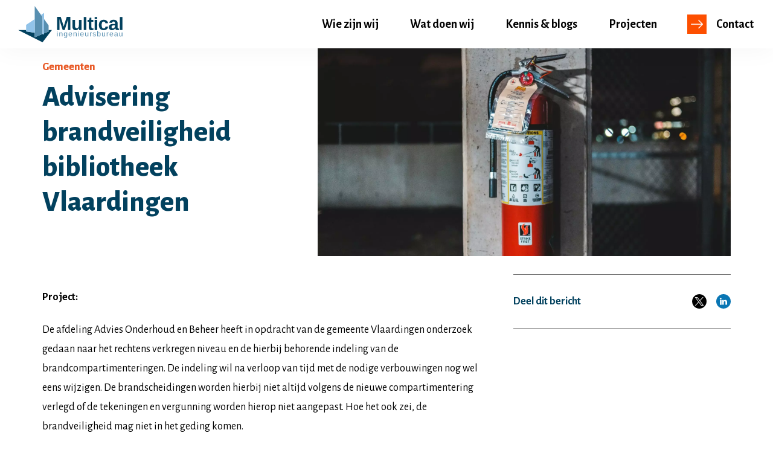

--- FILE ---
content_type: text/html; charset=UTF-8
request_url: https://www.multical.nl/project/advisering-brandveiligheid-bibliotheek/
body_size: 17162
content:

<!DOCTYPE html>
<html lang="nl-NL">

<head>
  <meta charset="UTF-8">
  <meta name="viewport" content="width=device-width, initial-scale=1">
  <meta name="theme-color" content="#004368">
  <link rel="profile" href="http://gmpg.org/xfn/11">
  <link rel="pingback" href="https://www.multical.nl/xmlrpc.php">
  <script data-cfasync="false" data-no-defer="1" data-no-minify="1" data-no-optimize="1" type="pmdelayedscript">var ewww_webp_supported=!1;function check_webp_feature(A,e){var w;e=void 0!==e?e:function(){},ewww_webp_supported?e(ewww_webp_supported):((w=new Image).onload=function(){ewww_webp_supported=0<w.width&&0<w.height,e&&e(ewww_webp_supported)},w.onerror=function(){e&&e(!1)},w.src="data:image/webp;base64,"+{alpha:"UklGRkoAAABXRUJQVlA4WAoAAAAQAAAAAAAAAAAAQUxQSAwAAAARBxAR/Q9ERP8DAABWUDggGAAAABQBAJ0BKgEAAQAAAP4AAA3AAP7mtQAAAA=="}[A])}check_webp_feature("alpha");</script><script data-cfasync="false" data-no-defer="1" data-no-minify="1" data-no-optimize="1" type="pmdelayedscript">var Arrive=function(c,w){"use strict";if(c.MutationObserver&&"undefined"!=typeof HTMLElement){var r,a=0,u=(r=HTMLElement.prototype.matches||HTMLElement.prototype.webkitMatchesSelector||HTMLElement.prototype.mozMatchesSelector||HTMLElement.prototype.msMatchesSelector,{matchesSelector:function(e,t){return e instanceof HTMLElement&&r.call(e,t)},addMethod:function(e,t,r){var a=e[t];e[t]=function(){return r.length==arguments.length?r.apply(this,arguments):"function"==typeof a?a.apply(this,arguments):void 0}},callCallbacks:function(e,t){t&&t.options.onceOnly&&1==t.firedElems.length&&(e=[e[0]]);for(var r,a=0;r=e[a];a++)r&&r.callback&&r.callback.call(r.elem,r.elem);t&&t.options.onceOnly&&1==t.firedElems.length&&t.me.unbindEventWithSelectorAndCallback.call(t.target,t.selector,t.callback)},checkChildNodesRecursively:function(e,t,r,a){for(var i,n=0;i=e[n];n++)r(i,t,a)&&a.push({callback:t.callback,elem:i}),0<i.childNodes.length&&u.checkChildNodesRecursively(i.childNodes,t,r,a)},mergeArrays:function(e,t){var r,a={};for(r in e)e.hasOwnProperty(r)&&(a[r]=e[r]);for(r in t)t.hasOwnProperty(r)&&(a[r]=t[r]);return a},toElementsArray:function(e){return e=void 0!==e&&("number"!=typeof e.length||e===c)?[e]:e}}),e=(l.prototype.addEvent=function(e,t,r,a){a={target:e,selector:t,options:r,callback:a,firedElems:[]};return this._beforeAdding&&this._beforeAdding(a),this._eventsBucket.push(a),a},l.prototype.removeEvent=function(e){for(var t,r=this._eventsBucket.length-1;t=this._eventsBucket[r];r--)e(t)&&(this._beforeRemoving&&this._beforeRemoving(t),(t=this._eventsBucket.splice(r,1))&&t.length&&(t[0].callback=null))},l.prototype.beforeAdding=function(e){this._beforeAdding=e},l.prototype.beforeRemoving=function(e){this._beforeRemoving=e},l),t=function(i,n){var o=new e,l=this,s={fireOnAttributesModification:!1};return o.beforeAdding(function(t){var e=t.target;e!==c.document&&e!==c||(e=document.getElementsByTagName("html")[0]);var r=new MutationObserver(function(e){n.call(this,e,t)}),a=i(t.options);r.observe(e,a),t.observer=r,t.me=l}),o.beforeRemoving(function(e){e.observer.disconnect()}),this.bindEvent=function(e,t,r){t=u.mergeArrays(s,t);for(var a=u.toElementsArray(this),i=0;i<a.length;i++)o.addEvent(a[i],e,t,r)},this.unbindEvent=function(){var r=u.toElementsArray(this);o.removeEvent(function(e){for(var t=0;t<r.length;t++)if(this===w||e.target===r[t])return!0;return!1})},this.unbindEventWithSelectorOrCallback=function(r){var a=u.toElementsArray(this),i=r,e="function"==typeof r?function(e){for(var t=0;t<a.length;t++)if((this===w||e.target===a[t])&&e.callback===i)return!0;return!1}:function(e){for(var t=0;t<a.length;t++)if((this===w||e.target===a[t])&&e.selector===r)return!0;return!1};o.removeEvent(e)},this.unbindEventWithSelectorAndCallback=function(r,a){var i=u.toElementsArray(this);o.removeEvent(function(e){for(var t=0;t<i.length;t++)if((this===w||e.target===i[t])&&e.selector===r&&e.callback===a)return!0;return!1})},this},i=new function(){var s={fireOnAttributesModification:!1,onceOnly:!1,existing:!1};function n(e,t,r){return!(!u.matchesSelector(e,t.selector)||(e._id===w&&(e._id=a++),-1!=t.firedElems.indexOf(e._id)))&&(t.firedElems.push(e._id),!0)}var c=(i=new t(function(e){var t={attributes:!1,childList:!0,subtree:!0};return e.fireOnAttributesModification&&(t.attributes=!0),t},function(e,i){e.forEach(function(e){var t=e.addedNodes,r=e.target,a=[];null!==t&&0<t.length?u.checkChildNodesRecursively(t,i,n,a):"attributes"===e.type&&n(r,i)&&a.push({callback:i.callback,elem:r}),u.callCallbacks(a,i)})})).bindEvent;return i.bindEvent=function(e,t,r){t=void 0===r?(r=t,s):u.mergeArrays(s,t);var a=u.toElementsArray(this);if(t.existing){for(var i=[],n=0;n<a.length;n++)for(var o=a[n].querySelectorAll(e),l=0;l<o.length;l++)i.push({callback:r,elem:o[l]});if(t.onceOnly&&i.length)return r.call(i[0].elem,i[0].elem);setTimeout(u.callCallbacks,1,i)}c.call(this,e,t,r)},i},o=new function(){var a={};function i(e,t){return u.matchesSelector(e,t.selector)}var n=(o=new t(function(){return{childList:!0,subtree:!0}},function(e,r){e.forEach(function(e){var t=e.removedNodes,e=[];null!==t&&0<t.length&&u.checkChildNodesRecursively(t,r,i,e),u.callCallbacks(e,r)})})).bindEvent;return o.bindEvent=function(e,t,r){t=void 0===r?(r=t,a):u.mergeArrays(a,t),n.call(this,e,t,r)},o};d(HTMLElement.prototype),d(NodeList.prototype),d(HTMLCollection.prototype),d(HTMLDocument.prototype),d(Window.prototype);var n={};return s(i,n,"unbindAllArrive"),s(o,n,"unbindAllLeave"),n}function l(){this._eventsBucket=[],this._beforeAdding=null,this._beforeRemoving=null}function s(e,t,r){u.addMethod(t,r,e.unbindEvent),u.addMethod(t,r,e.unbindEventWithSelectorOrCallback),u.addMethod(t,r,e.unbindEventWithSelectorAndCallback)}function d(e){e.arrive=i.bindEvent,s(i,e,"unbindArrive"),e.leave=o.bindEvent,s(o,e,"unbindLeave")}}(window,void 0),ewww_webp_supported=!1;function check_webp_feature(e,t){var r;ewww_webp_supported?t(ewww_webp_supported):((r=new Image).onload=function(){ewww_webp_supported=0<r.width&&0<r.height,t(ewww_webp_supported)},r.onerror=function(){t(!1)},r.src="data:image/webp;base64,"+{alpha:"UklGRkoAAABXRUJQVlA4WAoAAAAQAAAAAAAAAAAAQUxQSAwAAAARBxAR/Q9ERP8DAABWUDggGAAAABQBAJ0BKgEAAQAAAP4AAA3AAP7mtQAAAA==",animation:"UklGRlIAAABXRUJQVlA4WAoAAAASAAAAAAAAAAAAQU5JTQYAAAD/////AABBTk1GJgAAAAAAAAAAAAAAAAAAAGQAAABWUDhMDQAAAC8AAAAQBxAREYiI/gcA"}[e])}function ewwwLoadImages(e){if(e){for(var t=document.querySelectorAll(".batch-image img, .image-wrapper a, .ngg-pro-masonry-item a, .ngg-galleria-offscreen-seo-wrapper a"),r=0,a=t.length;r<a;r++)ewwwAttr(t[r],"data-src",t[r].getAttribute("data-webp")),ewwwAttr(t[r],"data-thumbnail",t[r].getAttribute("data-webp-thumbnail"));for(var i=document.querySelectorAll("div.woocommerce-product-gallery__image"),r=0,a=i.length;r<a;r++)ewwwAttr(i[r],"data-thumb",i[r].getAttribute("data-webp-thumb"))}for(var n=document.querySelectorAll("video"),r=0,a=n.length;r<a;r++)ewwwAttr(n[r],"poster",e?n[r].getAttribute("data-poster-webp"):n[r].getAttribute("data-poster-image"));for(var o,l=document.querySelectorAll("img.ewww_webp_lazy_load"),r=0,a=l.length;r<a;r++)e&&(ewwwAttr(l[r],"data-lazy-srcset",l[r].getAttribute("data-lazy-srcset-webp")),ewwwAttr(l[r],"data-srcset",l[r].getAttribute("data-srcset-webp")),ewwwAttr(l[r],"data-lazy-src",l[r].getAttribute("data-lazy-src-webp")),ewwwAttr(l[r],"data-src",l[r].getAttribute("data-src-webp")),ewwwAttr(l[r],"data-orig-file",l[r].getAttribute("data-webp-orig-file")),ewwwAttr(l[r],"data-medium-file",l[r].getAttribute("data-webp-medium-file")),ewwwAttr(l[r],"data-large-file",l[r].getAttribute("data-webp-large-file")),null!=(o=l[r].getAttribute("srcset"))&&!1!==o&&o.includes("R0lGOD")&&ewwwAttr(l[r],"src",l[r].getAttribute("data-lazy-src-webp"))),l[r].className=l[r].className.replace(/\bewww_webp_lazy_load\b/,"");for(var s=document.querySelectorAll(".ewww_webp"),r=0,a=s.length;r<a;r++)e?(ewwwAttr(s[r],"srcset",s[r].getAttribute("data-srcset-webp")),ewwwAttr(s[r],"src",s[r].getAttribute("data-src-webp")),ewwwAttr(s[r],"data-orig-file",s[r].getAttribute("data-webp-orig-file")),ewwwAttr(s[r],"data-medium-file",s[r].getAttribute("data-webp-medium-file")),ewwwAttr(s[r],"data-large-file",s[r].getAttribute("data-webp-large-file")),ewwwAttr(s[r],"data-large_image",s[r].getAttribute("data-webp-large_image")),ewwwAttr(s[r],"data-src",s[r].getAttribute("data-webp-src"))):(ewwwAttr(s[r],"srcset",s[r].getAttribute("data-srcset-img")),ewwwAttr(s[r],"src",s[r].getAttribute("data-src-img"))),s[r].className=s[r].className.replace(/\bewww_webp\b/,"ewww_webp_loaded");window.jQuery&&jQuery.fn.isotope&&jQuery.fn.imagesLoaded&&(jQuery(".fusion-posts-container-infinite").imagesLoaded(function(){jQuery(".fusion-posts-container-infinite").hasClass("isotope")&&jQuery(".fusion-posts-container-infinite").isotope()}),jQuery(".fusion-portfolio:not(.fusion-recent-works) .fusion-portfolio-wrapper").imagesLoaded(function(){jQuery(".fusion-portfolio:not(.fusion-recent-works) .fusion-portfolio-wrapper").isotope()}))}function ewwwWebPInit(e){ewwwLoadImages(e),ewwwNggLoadGalleries(e),document.arrive(".ewww_webp",function(){ewwwLoadImages(e)}),document.arrive(".ewww_webp_lazy_load",function(){ewwwLoadImages(e)}),document.arrive("videos",function(){ewwwLoadImages(e)}),"loading"==document.readyState?document.addEventListener("DOMContentLoaded",ewwwJSONParserInit):("undefined"!=typeof galleries&&ewwwNggParseGalleries(e),ewwwWooParseVariations(e))}function ewwwAttr(e,t,r){null!=r&&!1!==r&&e.setAttribute(t,r)}function ewwwJSONParserInit(){"undefined"!=typeof galleries&&check_webp_feature("alpha",ewwwNggParseGalleries),check_webp_feature("alpha",ewwwWooParseVariations)}function ewwwWooParseVariations(e){if(e)for(var t=document.querySelectorAll("form.variations_form"),r=0,a=t.length;r<a;r++){var i=t[r].getAttribute("data-product_variations"),n=!1;try{for(var o in i=JSON.parse(i))void 0!==i[o]&&void 0!==i[o].image&&(void 0!==i[o].image.src_webp&&(i[o].image.src=i[o].image.src_webp,n=!0),void 0!==i[o].image.srcset_webp&&(i[o].image.srcset=i[o].image.srcset_webp,n=!0),void 0!==i[o].image.full_src_webp&&(i[o].image.full_src=i[o].image.full_src_webp,n=!0),void 0!==i[o].image.gallery_thumbnail_src_webp&&(i[o].image.gallery_thumbnail_src=i[o].image.gallery_thumbnail_src_webp,n=!0),void 0!==i[o].image.thumb_src_webp&&(i[o].image.thumb_src=i[o].image.thumb_src_webp,n=!0));n&&ewwwAttr(t[r],"data-product_variations",JSON.stringify(i))}catch(e){}}}function ewwwNggParseGalleries(e){if(e)for(var t in galleries){var r=galleries[t];galleries[t].images_list=ewwwNggParseImageList(r.images_list)}}function ewwwNggLoadGalleries(e){e&&document.addEventListener("ngg.galleria.themeadded",function(e,t){window.ngg_galleria._create_backup=window.ngg_galleria.create,window.ngg_galleria.create=function(e,t){var r=$(e).data("id");return galleries["gallery_"+r].images_list=ewwwNggParseImageList(galleries["gallery_"+r].images_list),window.ngg_galleria._create_backup(e,t)}})}function ewwwNggParseImageList(e){for(var t in e){var r=e[t];if(void 0!==r["image-webp"]&&(e[t].image=r["image-webp"],delete e[t]["image-webp"]),void 0!==r["thumb-webp"]&&(e[t].thumb=r["thumb-webp"],delete e[t]["thumb-webp"]),void 0!==r.full_image_webp&&(e[t].full_image=r.full_image_webp,delete e[t].full_image_webp),void 0!==r.srcsets)for(var a in r.srcsets)nggSrcset=r.srcsets[a],void 0!==r.srcsets[a+"-webp"]&&(e[t].srcsets[a]=r.srcsets[a+"-webp"],delete e[t].srcsets[a+"-webp"]);if(void 0!==r.full_srcsets)for(var i in r.full_srcsets)nggFSrcset=r.full_srcsets[i],void 0!==r.full_srcsets[i+"-webp"]&&(e[t].full_srcsets[i]=r.full_srcsets[i+"-webp"],delete e[t].full_srcsets[i+"-webp"])}return e}check_webp_feature("alpha",ewwwWebPInit);</script><meta name='robots' content='index, follow, max-image-preview:large, max-snippet:-1, max-video-preview:-1' />
	<style>img:is([sizes="auto" i], [sizes^="auto," i]) { contain-intrinsic-size: 3000px 1500px }</style>
	
	<!-- This site is optimized with the Yoast SEO plugin v26.7 - https://yoast.com/wordpress/plugins/seo/ -->
	<title>Advisering brandveiligheid bibliotheek Vlaardingen - Ingenieursbureau Multical</title>
	<meta name="description" content="Onze afdeling Advies Onderhoud en Beheer heeft in opdracht van de gemeente Vlaardingen onderzoek gedaan naar het rechtens verkregen niveau en de hierbij behorende indeling van de brandcompartimenteringen." />
	<link rel="canonical" href="https://www.multical.nl/project/advisering-brandveiligheid-bibliotheek/" />
	<meta property="og:locale" content="nl_NL" />
	<meta property="og:type" content="article" />
	<meta property="og:title" content="Advisering brandveiligheid bibliotheek Vlaardingen - Ingenieursbureau Multical" />
	<meta property="og:description" content="Onze afdeling Advies Onderhoud en Beheer heeft in opdracht van de gemeente Vlaardingen onderzoek gedaan naar het rechtens verkregen niveau en de hierbij behorende indeling van de brandcompartimenteringen." />
	<meta property="og:url" content="https://www.multical.nl/project/advisering-brandveiligheid-bibliotheek/" />
	<meta property="og:site_name" content="Ingenieursbureau Multical" />
	<meta property="article:modified_time" content="2025-08-19T10:29:03+00:00" />
	<meta property="og:image" content="https://www.multical.nl/wp-content/uploads/2020/10/brandveiligheid-04.jpg" />
	<meta property="og:image:width" content="1920" />
	<meta property="og:image:height" content="1280" />
	<meta property="og:image:type" content="image/jpeg" />
	<meta name="twitter:card" content="summary_large_image" />
	<meta name="twitter:label1" content="Geschatte leestijd" />
	<meta name="twitter:data1" content="1 minuut" />
	<script type="application/ld+json" class="yoast-schema-graph">{"@context":"https://schema.org","@graph":[{"@type":"WebPage","@id":"https://www.multical.nl/project/advisering-brandveiligheid-bibliotheek/","url":"https://www.multical.nl/project/advisering-brandveiligheid-bibliotheek/","name":"Advisering brandveiligheid bibliotheek Vlaardingen - Ingenieursbureau Multical","isPartOf":{"@id":"https://www.multical.nl/#website"},"primaryImageOfPage":{"@id":"https://www.multical.nl/project/advisering-brandveiligheid-bibliotheek/#primaryimage"},"image":{"@id":"https://www.multical.nl/project/advisering-brandveiligheid-bibliotheek/#primaryimage"},"thumbnailUrl":"https://www.multical.nl/wp-content/uploads/2020/10/brandveiligheid-04.jpg","datePublished":"2020-10-27T12:03:48+00:00","dateModified":"2025-08-19T10:29:03+00:00","description":"Onze afdeling Advies Onderhoud en Beheer heeft in opdracht van de gemeente Vlaardingen onderzoek gedaan naar het rechtens verkregen niveau en de hierbij behorende indeling van de brandcompartimenteringen.","breadcrumb":{"@id":"https://www.multical.nl/project/advisering-brandveiligheid-bibliotheek/#breadcrumb"},"inLanguage":"nl-NL","potentialAction":[{"@type":"ReadAction","target":["https://www.multical.nl/project/advisering-brandveiligheid-bibliotheek/"]}]},{"@type":"ImageObject","inLanguage":"nl-NL","@id":"https://www.multical.nl/project/advisering-brandveiligheid-bibliotheek/#primaryimage","url":"https://www.multical.nl/wp-content/uploads/2020/10/brandveiligheid-04.jpg","contentUrl":"https://www.multical.nl/wp-content/uploads/2020/10/brandveiligheid-04.jpg","width":1920,"height":1280,"caption":"ingenieursbureau Multical"},{"@type":"BreadcrumbList","@id":"https://www.multical.nl/project/advisering-brandveiligheid-bibliotheek/#breadcrumb","itemListElement":[{"@type":"ListItem","position":1,"name":"Home","item":"https://www.multical.nl/"},{"@type":"ListItem","position":2,"name":"Projects","item":"https://www.multical.nl/project/"},{"@type":"ListItem","position":3,"name":"Advisering brandveiligheid bibliotheek Vlaardingen"}]},{"@type":"WebSite","@id":"https://www.multical.nl/#website","url":"https://www.multical.nl/","name":"Ingenieursbureau Multical","description":"Kennis &amp; daadkracht","potentialAction":[{"@type":"SearchAction","target":{"@type":"EntryPoint","urlTemplate":"https://www.multical.nl/?s={search_term_string}"},"query-input":{"@type":"PropertyValueSpecification","valueRequired":true,"valueName":"search_term_string"}}],"inLanguage":"nl-NL"}]}</script>
	<!-- / Yoast SEO plugin. -->


<script type="pmdelayedscript" data-perfmatters-type="text/javascript" data-cfasync="false" data-no-optimize="1" data-no-defer="1" data-no-minify="1">
/* <![CDATA[ */
window._wpemojiSettings = {"baseUrl":"https:\/\/s.w.org\/images\/core\/emoji\/15.0.3\/72x72\/","ext":".png","svgUrl":"https:\/\/s.w.org\/images\/core\/emoji\/15.0.3\/svg\/","svgExt":".svg","source":{"concatemoji":"https:\/\/www.multical.nl\/wp-includes\/js\/wp-emoji-release.min.js?ver=6.7.4"}};
/*! This file is auto-generated */
!function(i,n){var o,s,e;function c(e){try{var t={supportTests:e,timestamp:(new Date).valueOf()};sessionStorage.setItem(o,JSON.stringify(t))}catch(e){}}function p(e,t,n){e.clearRect(0,0,e.canvas.width,e.canvas.height),e.fillText(t,0,0);var t=new Uint32Array(e.getImageData(0,0,e.canvas.width,e.canvas.height).data),r=(e.clearRect(0,0,e.canvas.width,e.canvas.height),e.fillText(n,0,0),new Uint32Array(e.getImageData(0,0,e.canvas.width,e.canvas.height).data));return t.every(function(e,t){return e===r[t]})}function u(e,t,n){switch(t){case"flag":return n(e,"\ud83c\udff3\ufe0f\u200d\u26a7\ufe0f","\ud83c\udff3\ufe0f\u200b\u26a7\ufe0f")?!1:!n(e,"\ud83c\uddfa\ud83c\uddf3","\ud83c\uddfa\u200b\ud83c\uddf3")&&!n(e,"\ud83c\udff4\udb40\udc67\udb40\udc62\udb40\udc65\udb40\udc6e\udb40\udc67\udb40\udc7f","\ud83c\udff4\u200b\udb40\udc67\u200b\udb40\udc62\u200b\udb40\udc65\u200b\udb40\udc6e\u200b\udb40\udc67\u200b\udb40\udc7f");case"emoji":return!n(e,"\ud83d\udc26\u200d\u2b1b","\ud83d\udc26\u200b\u2b1b")}return!1}function f(e,t,n){var r="undefined"!=typeof WorkerGlobalScope&&self instanceof WorkerGlobalScope?new OffscreenCanvas(300,150):i.createElement("canvas"),a=r.getContext("2d",{willReadFrequently:!0}),o=(a.textBaseline="top",a.font="600 32px Arial",{});return e.forEach(function(e){o[e]=t(a,e,n)}),o}function t(e){var t=i.createElement("script");t.src=e,t.defer=!0,i.head.appendChild(t)}"undefined"!=typeof Promise&&(o="wpEmojiSettingsSupports",s=["flag","emoji"],n.supports={everything:!0,everythingExceptFlag:!0},e=new Promise(function(e){i.addEventListener("DOMContentLoaded",e,{once:!0})}),new Promise(function(t){var n=function(){try{var e=JSON.parse(sessionStorage.getItem(o));if("object"==typeof e&&"number"==typeof e.timestamp&&(new Date).valueOf()<e.timestamp+604800&&"object"==typeof e.supportTests)return e.supportTests}catch(e){}return null}();if(!n){if("undefined"!=typeof Worker&&"undefined"!=typeof OffscreenCanvas&&"undefined"!=typeof URL&&URL.createObjectURL&&"undefined"!=typeof Blob)try{var e="postMessage("+f.toString()+"("+[JSON.stringify(s),u.toString(),p.toString()].join(",")+"));",r=new Blob([e],{type:"text/javascript"}),a=new Worker(URL.createObjectURL(r),{name:"wpTestEmojiSupports"});return void(a.onmessage=function(e){c(n=e.data),a.terminate(),t(n)})}catch(e){}c(n=f(s,u,p))}t(n)}).then(function(e){for(var t in e)n.supports[t]=e[t],n.supports.everything=n.supports.everything&&n.supports[t],"flag"!==t&&(n.supports.everythingExceptFlag=n.supports.everythingExceptFlag&&n.supports[t]);n.supports.everythingExceptFlag=n.supports.everythingExceptFlag&&!n.supports.flag,n.DOMReady=!1,n.readyCallback=function(){n.DOMReady=!0}}).then(function(){return e}).then(function(){var e;n.supports.everything||(n.readyCallback(),(e=n.source||{}).concatemoji?t(e.concatemoji):e.wpemoji&&e.twemoji&&(t(e.twemoji),t(e.wpemoji)))}))}((window,document),window._wpemojiSettings);
/* ]]> */
</script>
<style id='wp-emoji-styles-inline-css' type='text/css'>

	img.wp-smiley, img.emoji {
		display: inline !important;
		border: none !important;
		box-shadow: none !important;
		height: 1em !important;
		width: 1em !important;
		margin: 0 0.07em !important;
		vertical-align: -0.1em !important;
		background: none !important;
		padding: 0 !important;
	}
</style>
<link rel='stylesheet' id='wp-block-library-css' href='https://www.multical.nl/wp-includes/css/dist/block-library/style.min.css?ver=6.7.4' type='text/css' media='all' />
<style id='classic-theme-styles-inline-css' type='text/css'>
/*! This file is auto-generated */
.wp-block-button__link{color:#fff;background-color:#32373c;border-radius:9999px;box-shadow:none;text-decoration:none;padding:calc(.667em + 2px) calc(1.333em + 2px);font-size:1.125em}.wp-block-file__button{background:#32373c;color:#fff;text-decoration:none}
</style>
<style id='global-styles-inline-css' type='text/css'>
:root{--wp--preset--aspect-ratio--square: 1;--wp--preset--aspect-ratio--4-3: 4/3;--wp--preset--aspect-ratio--3-4: 3/4;--wp--preset--aspect-ratio--3-2: 3/2;--wp--preset--aspect-ratio--2-3: 2/3;--wp--preset--aspect-ratio--16-9: 16/9;--wp--preset--aspect-ratio--9-16: 9/16;--wp--preset--color--black: #000000;--wp--preset--color--cyan-bluish-gray: #abb8c3;--wp--preset--color--white: #ffffff;--wp--preset--color--pale-pink: #f78da7;--wp--preset--color--vivid-red: #cf2e2e;--wp--preset--color--luminous-vivid-orange: #ff6900;--wp--preset--color--luminous-vivid-amber: #fcb900;--wp--preset--color--light-green-cyan: #7bdcb5;--wp--preset--color--vivid-green-cyan: #00d084;--wp--preset--color--pale-cyan-blue: #8ed1fc;--wp--preset--color--vivid-cyan-blue: #0693e3;--wp--preset--color--vivid-purple: #9b51e0;--wp--preset--gradient--vivid-cyan-blue-to-vivid-purple: linear-gradient(135deg,rgba(6,147,227,1) 0%,rgb(155,81,224) 100%);--wp--preset--gradient--light-green-cyan-to-vivid-green-cyan: linear-gradient(135deg,rgb(122,220,180) 0%,rgb(0,208,130) 100%);--wp--preset--gradient--luminous-vivid-amber-to-luminous-vivid-orange: linear-gradient(135deg,rgba(252,185,0,1) 0%,rgba(255,105,0,1) 100%);--wp--preset--gradient--luminous-vivid-orange-to-vivid-red: linear-gradient(135deg,rgba(255,105,0,1) 0%,rgb(207,46,46) 100%);--wp--preset--gradient--very-light-gray-to-cyan-bluish-gray: linear-gradient(135deg,rgb(238,238,238) 0%,rgb(169,184,195) 100%);--wp--preset--gradient--cool-to-warm-spectrum: linear-gradient(135deg,rgb(74,234,220) 0%,rgb(151,120,209) 20%,rgb(207,42,186) 40%,rgb(238,44,130) 60%,rgb(251,105,98) 80%,rgb(254,248,76) 100%);--wp--preset--gradient--blush-light-purple: linear-gradient(135deg,rgb(255,206,236) 0%,rgb(152,150,240) 100%);--wp--preset--gradient--blush-bordeaux: linear-gradient(135deg,rgb(254,205,165) 0%,rgb(254,45,45) 50%,rgb(107,0,62) 100%);--wp--preset--gradient--luminous-dusk: linear-gradient(135deg,rgb(255,203,112) 0%,rgb(199,81,192) 50%,rgb(65,88,208) 100%);--wp--preset--gradient--pale-ocean: linear-gradient(135deg,rgb(255,245,203) 0%,rgb(182,227,212) 50%,rgb(51,167,181) 100%);--wp--preset--gradient--electric-grass: linear-gradient(135deg,rgb(202,248,128) 0%,rgb(113,206,126) 100%);--wp--preset--gradient--midnight: linear-gradient(135deg,rgb(2,3,129) 0%,rgb(40,116,252) 100%);--wp--preset--font-size--small: 13px;--wp--preset--font-size--medium: 20px;--wp--preset--font-size--large: 36px;--wp--preset--font-size--x-large: 42px;--wp--preset--spacing--20: 0.44rem;--wp--preset--spacing--30: 0.67rem;--wp--preset--spacing--40: 1rem;--wp--preset--spacing--50: 1.5rem;--wp--preset--spacing--60: 2.25rem;--wp--preset--spacing--70: 3.38rem;--wp--preset--spacing--80: 5.06rem;--wp--preset--shadow--natural: 6px 6px 9px rgba(0, 0, 0, 0.2);--wp--preset--shadow--deep: 12px 12px 50px rgba(0, 0, 0, 0.4);--wp--preset--shadow--sharp: 6px 6px 0px rgba(0, 0, 0, 0.2);--wp--preset--shadow--outlined: 6px 6px 0px -3px rgba(255, 255, 255, 1), 6px 6px rgba(0, 0, 0, 1);--wp--preset--shadow--crisp: 6px 6px 0px rgba(0, 0, 0, 1);}:where(.is-layout-flex){gap: 0.5em;}:where(.is-layout-grid){gap: 0.5em;}body .is-layout-flex{display: flex;}.is-layout-flex{flex-wrap: wrap;align-items: center;}.is-layout-flex > :is(*, div){margin: 0;}body .is-layout-grid{display: grid;}.is-layout-grid > :is(*, div){margin: 0;}:where(.wp-block-columns.is-layout-flex){gap: 2em;}:where(.wp-block-columns.is-layout-grid){gap: 2em;}:where(.wp-block-post-template.is-layout-flex){gap: 1.25em;}:where(.wp-block-post-template.is-layout-grid){gap: 1.25em;}.has-black-color{color: var(--wp--preset--color--black) !important;}.has-cyan-bluish-gray-color{color: var(--wp--preset--color--cyan-bluish-gray) !important;}.has-white-color{color: var(--wp--preset--color--white) !important;}.has-pale-pink-color{color: var(--wp--preset--color--pale-pink) !important;}.has-vivid-red-color{color: var(--wp--preset--color--vivid-red) !important;}.has-luminous-vivid-orange-color{color: var(--wp--preset--color--luminous-vivid-orange) !important;}.has-luminous-vivid-amber-color{color: var(--wp--preset--color--luminous-vivid-amber) !important;}.has-light-green-cyan-color{color: var(--wp--preset--color--light-green-cyan) !important;}.has-vivid-green-cyan-color{color: var(--wp--preset--color--vivid-green-cyan) !important;}.has-pale-cyan-blue-color{color: var(--wp--preset--color--pale-cyan-blue) !important;}.has-vivid-cyan-blue-color{color: var(--wp--preset--color--vivid-cyan-blue) !important;}.has-vivid-purple-color{color: var(--wp--preset--color--vivid-purple) !important;}.has-black-background-color{background-color: var(--wp--preset--color--black) !important;}.has-cyan-bluish-gray-background-color{background-color: var(--wp--preset--color--cyan-bluish-gray) !important;}.has-white-background-color{background-color: var(--wp--preset--color--white) !important;}.has-pale-pink-background-color{background-color: var(--wp--preset--color--pale-pink) !important;}.has-vivid-red-background-color{background-color: var(--wp--preset--color--vivid-red) !important;}.has-luminous-vivid-orange-background-color{background-color: var(--wp--preset--color--luminous-vivid-orange) !important;}.has-luminous-vivid-amber-background-color{background-color: var(--wp--preset--color--luminous-vivid-amber) !important;}.has-light-green-cyan-background-color{background-color: var(--wp--preset--color--light-green-cyan) !important;}.has-vivid-green-cyan-background-color{background-color: var(--wp--preset--color--vivid-green-cyan) !important;}.has-pale-cyan-blue-background-color{background-color: var(--wp--preset--color--pale-cyan-blue) !important;}.has-vivid-cyan-blue-background-color{background-color: var(--wp--preset--color--vivid-cyan-blue) !important;}.has-vivid-purple-background-color{background-color: var(--wp--preset--color--vivid-purple) !important;}.has-black-border-color{border-color: var(--wp--preset--color--black) !important;}.has-cyan-bluish-gray-border-color{border-color: var(--wp--preset--color--cyan-bluish-gray) !important;}.has-white-border-color{border-color: var(--wp--preset--color--white) !important;}.has-pale-pink-border-color{border-color: var(--wp--preset--color--pale-pink) !important;}.has-vivid-red-border-color{border-color: var(--wp--preset--color--vivid-red) !important;}.has-luminous-vivid-orange-border-color{border-color: var(--wp--preset--color--luminous-vivid-orange) !important;}.has-luminous-vivid-amber-border-color{border-color: var(--wp--preset--color--luminous-vivid-amber) !important;}.has-light-green-cyan-border-color{border-color: var(--wp--preset--color--light-green-cyan) !important;}.has-vivid-green-cyan-border-color{border-color: var(--wp--preset--color--vivid-green-cyan) !important;}.has-pale-cyan-blue-border-color{border-color: var(--wp--preset--color--pale-cyan-blue) !important;}.has-vivid-cyan-blue-border-color{border-color: var(--wp--preset--color--vivid-cyan-blue) !important;}.has-vivid-purple-border-color{border-color: var(--wp--preset--color--vivid-purple) !important;}.has-vivid-cyan-blue-to-vivid-purple-gradient-background{background: var(--wp--preset--gradient--vivid-cyan-blue-to-vivid-purple) !important;}.has-light-green-cyan-to-vivid-green-cyan-gradient-background{background: var(--wp--preset--gradient--light-green-cyan-to-vivid-green-cyan) !important;}.has-luminous-vivid-amber-to-luminous-vivid-orange-gradient-background{background: var(--wp--preset--gradient--luminous-vivid-amber-to-luminous-vivid-orange) !important;}.has-luminous-vivid-orange-to-vivid-red-gradient-background{background: var(--wp--preset--gradient--luminous-vivid-orange-to-vivid-red) !important;}.has-very-light-gray-to-cyan-bluish-gray-gradient-background{background: var(--wp--preset--gradient--very-light-gray-to-cyan-bluish-gray) !important;}.has-cool-to-warm-spectrum-gradient-background{background: var(--wp--preset--gradient--cool-to-warm-spectrum) !important;}.has-blush-light-purple-gradient-background{background: var(--wp--preset--gradient--blush-light-purple) !important;}.has-blush-bordeaux-gradient-background{background: var(--wp--preset--gradient--blush-bordeaux) !important;}.has-luminous-dusk-gradient-background{background: var(--wp--preset--gradient--luminous-dusk) !important;}.has-pale-ocean-gradient-background{background: var(--wp--preset--gradient--pale-ocean) !important;}.has-electric-grass-gradient-background{background: var(--wp--preset--gradient--electric-grass) !important;}.has-midnight-gradient-background{background: var(--wp--preset--gradient--midnight) !important;}.has-small-font-size{font-size: var(--wp--preset--font-size--small) !important;}.has-medium-font-size{font-size: var(--wp--preset--font-size--medium) !important;}.has-large-font-size{font-size: var(--wp--preset--font-size--large) !important;}.has-x-large-font-size{font-size: var(--wp--preset--font-size--x-large) !important;}
:where(.wp-block-post-template.is-layout-flex){gap: 1.25em;}:where(.wp-block-post-template.is-layout-grid){gap: 1.25em;}
:where(.wp-block-columns.is-layout-flex){gap: 2em;}:where(.wp-block-columns.is-layout-grid){gap: 2em;}
:root :where(.wp-block-pullquote){font-size: 1.5em;line-height: 1.6;}
</style>
<link rel='stylesheet' id='cmplz-general-css' href='https://www.multical.nl/wp-content/plugins/complianz-gdpr-premium/assets/css/cookieblocker.min.css?ver=1761948173' type='text/css' media='all' />
<link rel='stylesheet' id='search-filter-plugin-styles-css' href='https://www.multical.nl/wp-content/plugins/search-filter-pro/public/assets/css/search-filter.min.css?ver=2.5.18' type='text/css' media='all' />
<link rel='stylesheet' id='bootstrap-css' href='https://www.multical.nl/wp-content/themes/multical/css/bootstrap.min.css?ver=1' type='text/css' media='all' />
<link rel='stylesheet' id='multical-style-css' href='https://www.multical.nl/wp-content/themes/multical/style.css?ver=6.7.4' type='text/css' media='all' />
<link rel='stylesheet' id='rffw_style-css' href='https://www.multical.nl/wp-content/themes/multical/css/style.css?ver=1.0.6.5.1512562940' type='text/css' media='all' />
<link rel='stylesheet' id='rffw_swiper-css' href='https://www.multical.nl/wp-content/themes/multical/css/swiper.css?ver=6.7.4' type='text/css' media='all' />
<script type="pmdelayedscript" src="https://www.multical.nl/wp-includes/js/jquery/jquery.min.js?ver=3.7.1" id="jquery-core-js" data-perfmatters-type="text/javascript" data-cfasync="false" data-no-optimize="1" data-no-defer="1" data-no-minify="1"></script>
<script type="pmdelayedscript" id="search-filter-plugin-build-js-extra" data-perfmatters-type="text/javascript" data-cfasync="false" data-no-optimize="1" data-no-defer="1" data-no-minify="1">
/* <![CDATA[ */
var SF_LDATA = {"ajax_url":"https:\/\/www.multical.nl\/wp-admin\/admin-ajax.php","home_url":"https:\/\/www.multical.nl\/","extensions":[]};
/* ]]> */
</script>
<script type="pmdelayedscript" src="https://www.multical.nl/wp-content/plugins/search-filter-pro/public/assets/js/search-filter-build.min.js?ver=2.5.18" id="search-filter-plugin-build-js" data-perfmatters-type="text/javascript" data-cfasync="false" data-no-optimize="1" data-no-defer="1" data-no-minify="1"></script>
<script type="pmdelayedscript" src="https://www.multical.nl/wp-content/plugins/search-filter-pro/public/assets/js/chosen.jquery.min.js?ver=2.5.18" id="search-filter-plugin-chosen-js" data-perfmatters-type="text/javascript" data-cfasync="false" data-no-optimize="1" data-no-defer="1" data-no-minify="1"></script>
<script type="pmdelayedscript" src="https://www.multical.nl/wp-content/themes/multical/js/modernizr.custom.js?ver=6.7.4" id="modernizr-js" data-perfmatters-type="text/javascript" data-cfasync="false" data-no-optimize="1" data-no-defer="1" data-no-minify="1"></script>
<script type="pmdelayedscript" src="https://www.multical.nl/wp-content/themes/multical/js/jquery.dlmenu.js?ver=6.7.4" id="dlmenu-js" data-perfmatters-type="text/javascript" data-cfasync="false" data-no-optimize="1" data-no-defer="1" data-no-minify="1"></script>
<script type="pmdelayedscript" src="https://www.multical.nl/wp-content/themes/multical/js/swiper.jquery.min.js?ver=3.3.1" id="swiper-js" data-perfmatters-type="text/javascript" data-cfasync="false" data-no-optimize="1" data-no-defer="1" data-no-minify="1"></script>
<script type="pmdelayedscript" src="https://www.multical.nl/wp-content/themes/multical/js/parallax.min.js?ver=6.7.4" id="parallax-js" data-perfmatters-type="text/javascript" data-cfasync="false" data-no-optimize="1" data-no-defer="1" data-no-minify="1"></script>
<script type="pmdelayedscript" src="https://www.multical.nl/wp-content/themes/multical/js/snap.svg-min.js?ver=6.7.4" id="snap-js" data-perfmatters-type="text/javascript" data-cfasync="false" data-no-optimize="1" data-no-defer="1" data-no-minify="1"></script>
<link rel="alternate" title="oEmbed (JSON)" type="application/json+oembed" href="https://www.multical.nl/wp-json/oembed/1.0/embed?url=https%3A%2F%2Fwww.multical.nl%2Fproject%2Fadvisering-brandveiligheid-bibliotheek%2F" />
<link rel="alternate" title="oEmbed (XML)" type="text/xml+oembed" href="https://www.multical.nl/wp-json/oembed/1.0/embed?url=https%3A%2F%2Fwww.multical.nl%2Fproject%2Fadvisering-brandveiligheid-bibliotheek%2F&#038;format=xml" />
			<style>.cmplz-hidden {
					display: none !important;
				}</style><style>.wp-block-gallery.is-cropped .blocks-gallery-item picture{height:100%;width:100%;}</style><style id="uagb-style-conditional-extension">@media (min-width: 1025px){body .uag-hide-desktop.uagb-google-map__wrap,body .uag-hide-desktop{display:none !important}}@media (min-width: 768px) and (max-width: 1024px){body .uag-hide-tab.uagb-google-map__wrap,body .uag-hide-tab{display:none !important}}@media (max-width: 767px){body .uag-hide-mob.uagb-google-map__wrap,body .uag-hide-mob{display:none !important}}</style><link rel="icon" href="https://www.multical.nl/wp-content/uploads/2020/03/cropped-multical_ico-32x32.png" sizes="32x32" />
<link rel="icon" href="https://www.multical.nl/wp-content/uploads/2020/03/cropped-multical_ico-192x192.png" sizes="192x192" />
<link rel="apple-touch-icon" href="https://www.multical.nl/wp-content/uploads/2020/03/cropped-multical_ico-180x180.png" />
<meta name="msapplication-TileImage" content="https://www.multical.nl/wp-content/uploads/2020/03/cropped-multical_ico-270x270.png" />
		<style type="text/css" id="wp-custom-css">
			/* Youtube embed styling */
.wp-block-embed-youtube .wp-block-embed__wrapper {
	padding-top: 56%;
  width: 100%;
  position: relative;
}
.wp-block-embed-youtube .wp-block-embed__wrapper iframe {
	position: absolute;
  top: 0;
  left: 0;
  width: 100%;
  height: 100%;
}

.no-bottom-padding {
	padding-bottom: 0;
}
/* End Youtube embed styling */



.kennismiddag label {
	display: inline-block !important;
	color: #323232;
}

.kennismiddag .gform_heading {
	display: none;
}

.kennismiddag .gfield_required {
	color: #fd4f00
}

.kennismiddag .ginput_container_text,
.kennismiddag .ginput_container_email {
	border: 2px solid #fd4f00;
	margin-right: 16px;
}

.kennismiddag input:focus {
	margin: 0 !important;
}

.kennismiddag .ginput_container_radio label {
	padding: 8px !important;
background-color: #fff;
color: #fd4f00;
	border: 2px solid #fd4f00;
width: 150px !important;
text-align: center;
margin: 0 !important;
}

.kennismiddag .ginput_container_radio input {
	display: none !important;
}

.kennismiddag .ginput_container_radio input[type=radio]:checked + label {
	font-weight: 700;
color: #fff;
background-color: #fd4f00;
border: 2px solid #fd4f00;
}

.gfield-choice-input + label {
	display: inline-block !important
}

#gform_3 label {
	display: block;
}
.vraag-01-2022,
.vraag-02-2022,
.vraag-03-2022,
.vraag-04-2022,
.vraag-05-2022,
.vraag-06-2022,
.vraag-07-2022,
.vraag-08-2022,
.vraag-09-2022,
.vraag-10-2022,
.vraag-11-2022,
.vraag-12-2022 {
	display: none;
}
body.month-12-2021 .vraag-01-2022,
body.month-01-2022 .vraag-01-2022,
body.month-02-2022 .vraag-02-2022,
body.month-03-2022 .vraag-03-2022,
body.month-04-2022 .vraag-04-2022,
body.month-05-2022 .vraag-05-2022,
body.month-06-2022 .vraag-06-2022,
body.month-07-2022 .vraag-07-2022,
body.month-08-2022 .vraag-08-2022,
body.month-09-2022 .vraag-09-2022,
body.month-10-2022 .vraag-10-2022,
body.month-11-2022 .vraag-11-2022,
body.month-12-2022 .vraag-12-2022 {
	display: block;
}

.icon-card > a > img {
	width: auto;
  height: auto;
}

.uagb-google-map__wrap {
    display: block;
}

.share-post .share-right .share-links li a.fb {
	display: none;
}

/* Donkere achtergrondkleur & witte tekst */
#footer-text {
    background-color: #1a2127;
    color: #ffffff;
    padding: 0px 0;
    width: 100vw;
    position: relative;
    left: 50%;
    right: 50%;
    margin-left: -50vw;
    margin-right: -50vw;
    box-sizing: border-box;
}

/* Links wit maken */
#footer-text a {
    color: #ffffff;
}

/* Verwijder marges binnen de rij */
#footer-text .row {
    margin: 0;
}

/* Zorg dat de container geen extra padding toevoegt */
#footer-text .container {
    padding: 0 30px; /* iets padding voor lucht aan de zijkanten */
}

/* Tekst links en rechts netjes uitlijnen met flex */
#footer-text .row {
    display: flex;
    justify-content: space-between;
    align-items: center;
}

/* Responsieve uitlijning bij kleine schermen */
@media (max-width: 768px) {
    #footer-text .row {
        flex-direction: column;
        text-align: center;
        gap: 10px;
    }

    #footer-text .col-sm-6 {
        width: 100%;
    }
}
		</style>
						<style type="text/css" id="c4wp-checkout-css">
					.woocommerce-checkout .c4wp_captcha_field {
						margin-bottom: 10px;
						margin-top: 15px;
						position: relative;
						display: inline-block;
					}
				</style>
								<style type="text/css" id="c4wp-v3-lp-form-css">
					.login #login, .login #lostpasswordform {
						min-width: 350px !important;
					}
					.wpforms-field-c4wp iframe {
						width: 100% !important;
					}
				</style>
							<style type="text/css" id="c4wp-v3-lp-form-css">
				.login #login, .login #lostpasswordform {
					min-width: 350px !important;
				}
				.wpforms-field-c4wp iframe {
					width: 100% !important;
				}
			</style>
			</head>

<body data-cmplz=1 class="project-template-default single single-project postid-4042 bodyFullwidth search-on-type month-01-2026">
  <div id="container">

    <header class="frontpage-transparent light hover-fx">
      <div class="row">

        <div class="col-lg-3 col-md-4 col-sm-4 col-xs-10">
          <div class='site-logo'>
            <a href='https://www.multical.nl/' title='Ingenieursbureau Multical' rel='home'>
              <img class="logo-regular" src="https://www.multical.nl/wp-content/themes/multical/images/logo.svg" alt='Ingenieursbureau Multical'>
              <img class="logo-dark" src="https://www.multical.nl/wp-content/themes/multical/images/logo-dark.svg" alt='Ingenieursbureau Multical'>
            </a>
          </div>
        </div>

        <div class="col-xs-2 col-sm-8 col-lg-9 col-md-8">
          <nav class="nav-menu-container">
            <div class="menu-main-menu-container"><ul id="menu-main-menu" class="menu"><li id="menu-item-5141" class="menu-item menu-item-type-post_type menu-item-object-page menu-item-5141"><a href="https://www.multical.nl/over-ons/">Wie zijn wij</a></li>
<li id="menu-item-3799" class="menu-item menu-item-type-post_type menu-item-object-page menu-item-3799"><a href="https://www.multical.nl/wat-doen-wij/">Wat doen wij</a></li>
<li id="menu-item-3796" class="menu-item menu-item-type-post_type menu-item-object-page menu-item-3796"><a href="https://www.multical.nl/actueel/">Kennis &#038; blogs</a></li>
<li id="menu-item-3800" class="menu-item menu-item-type-post_type menu-item-object-page menu-item-3800"><a href="https://www.multical.nl/projecten/">Projecten</a></li>
<li id="menu-item-3798" class="has-arrow menu-item menu-item-type-post_type menu-item-object-page menu-item-3798"><a href="https://www.multical.nl/contact/">Contact</a></li>
</ul></div>          </nav>
          <div class="menu-button-container mobile-menu-button-container">
            <a class="menu-button mobile-open">
              <div class="bar"></div>
              <div class="bar"></div>
              <div class="bar"></div>
            </a>
          </div>

          <nav class="wp_nav_menu_mobile">
            <a class="menu-button mobile-close">
              <div class="bar"></div>
              <div class="bar"></div>
              <div class="bar"></div>
            </a>

            <div id="dl-menu" class="dl-menuwrapper"><ul id="menu-main-menu-1" class="dl-menu dl-menuopen"><li class="menu-item menu-item-type-post_type menu-item-object-page menu-item-5141"><a href="https://www.multical.nl/over-ons/">Wie zijn wij</a></li>
<li class="menu-item menu-item-type-post_type menu-item-object-page menu-item-3799"><a href="https://www.multical.nl/wat-doen-wij/">Wat doen wij</a></li>
<li class="menu-item menu-item-type-post_type menu-item-object-page menu-item-3796"><a href="https://www.multical.nl/actueel/">Kennis &#038; blogs</a></li>
<li class="menu-item menu-item-type-post_type menu-item-object-page menu-item-3800"><a href="https://www.multical.nl/projecten/">Projecten</a></li>
<li class="has-arrow menu-item menu-item-type-post_type menu-item-object-page menu-item-3798"><a href="https://www.multical.nl/contact/">Contact</a></li>
</ul></div>          </nav>
        </div>

      </div>
    </header>

    <div id="content" class="site-content">

<section id="page-header-4042" class="post-header">

	<div class="container container-wide">
		<div class="post-header-wrapper">
			<div class="header-left">

				<div class="category">
										Gemeenten				</div>

				<h1 class="page-title title">Advisering brandveiligheid bibliotheek Vlaardingen</h1>
				<div class="intro"></div>

			</div>
			<div class="header-right"  style="background-image:url(https://www.multical.nl/wp-content/uploads/2020/10/brandveiligheid-04.jpg.webp);" >
			</div>
		</div>
	</div>
</section>


<section id="page-content-4042" class="post-content post-4042 project type-project status-publish has-post-thumbnail hentry sector-gemeenten dienst-onderhoud-beheer opdrachtgever-gemeente-vlaardingen">
  <div class="container container-wide">
    <div class="row">
      <div class="col-lg-8 col-12">
        <div class="post-content-wrapper">
          <div class="post-content">
            
<p></p>



<p><strong>Project:&nbsp;</strong></p>



<p>De afdeling Advies Onderhoud en Beheer heeft in opdracht van de gemeente Vlaardingen onderzoek gedaan naar het rechtens verkregen niveau en de hierbij behorende indeling van de brandcompartimenteringen. De indeling wil na verloop van tijd met de nodige verbouwingen nog wel eens wijzigen. De brandscheidingen worden hierbij niet altijd volgens de nieuwe compartimentering verlegd of de tekeningen en vergunning worden hierop niet aangepast. Hoe het ook zei, de brandveiligheid mag niet in het geding komen.&nbsp;</p>



<p>In samenwerking met de veiligheidsregio is in dit geval na archief onderzoek het rechtens verkregen niveau boven water gekomen en kon na toetsing hiervan worden vastgesteld dat de huidige situatie keurig op orde was.&nbsp;</p>



<p>In overleg met de gemeente Vlaardingen zijn daarnaast op basis van de huidige kennis en inzichten nog een aantal verbeterpunten vastgesteld ten opzichte van de minimale eisen uit het Bouwbesluit, zoals o.a. het vervangen van spiegeldraadglas voor brandwerende beglazing.</p>



<p><strong>Opdrachtgever:&nbsp;</strong>Gemeente Vlaardingen</p>



<p><strong>Advieswerkzaamheden:&nbsp;</strong>Quick scan Brandveiligheid</p>



<p><strong>Heb je vragen met betrekking tot dit project?</strong> Neem dan contact op met <a href="https://www.multical.nl/team/yuri-jones/" target="_blank" rel="noreferrer noopener">Yuri </a><a href="mailto:yurijones@multical.nl" target="_blank" rel="noreferrer noopener">Jones</a>.</p>
          </div>

          <div class="share-post">
	<div class="share-left">
		<div class="share-title">Deel dit bericht</div>
	</div>
	<div class="share-right">
				<ul class="share-links">
			<li><a class="social fb" href="https://www.facebook.com/sharer/sharer.php?u=https://www.multical.nl/project/advisering-brandveiligheid-bibliotheek/" target="_blank"></a></li>
			<li><a class="social tw" href="http://twitter.com/share?url=https://www.multical.nl/project/advisering-brandveiligheid-bibliotheek/" target="_blank"></a></li>
			<li><a class="social li" href="https://www.linkedin.com/shareArticle?mini=true&url=https://www.multical.nl/project/advisering-brandveiligheid-bibliotheek/&amp;title=Advisering brandveiligheid bibliotheek Vlaardingen" target="_blank"></a></li>
		</ul>
	</div>
</div>        </div>


      </div>
      <div class="col-lg-4 col-12">
        <div class="sidebar-wrapper">
          <div class="hidden-xs hidden-sm hidden-md">
            <div class="share-post">
	<div class="share-left">
		<div class="share-title">Deel dit bericht</div>
	</div>
	<div class="share-right">
				<ul class="share-links">
			<li><a class="social fb" href="https://www.facebook.com/sharer/sharer.php?u=https://www.multical.nl/project/advisering-brandveiligheid-bibliotheek/" target="_blank"></a></li>
			<li><a class="social tw" href="http://twitter.com/share?url=https://www.multical.nl/project/advisering-brandveiligheid-bibliotheek/" target="_blank"></a></li>
			<li><a class="social li" href="https://www.linkedin.com/shareArticle?mini=true&url=https://www.multical.nl/project/advisering-brandveiligheid-bibliotheek/&amp;title=Advisering brandveiligheid bibliotheek Vlaardingen" target="_blank"></a></li>
		</ul>
	</div>
</div>          </div>

          

                  </div>
      </div>
    </div>
  </div>
</section>

  <section class="post-content-footer">
    <div id="block-3" class="widget widget_block">
<section id="post-footer-block_07ce41d8fd3f6c888eb4171b7571326f" class="post-footer-block">
    <div class="content-left">
        <h3>Heb je vragen met betrekking tot bovenstaand onderwerp?</h3>
    </div>
    <div class="content-right">
        <div class="text">
            Of wil je nader geïnformeerd worden over            <span class="post-title">Advisering brandveiligheid bibliotheek Vlaardingen</span>
        </div>
        <div class="button-wrapper">
            <a href="https://www.multical.nl/contact/" class="btn">Neem contact op<i class="fa fa-chevron-right" aria-hidden="true"></i></a>
        </div>
    </div>

</section></div>  </section>


		</div><!-- #content -->

		<footer class="site-footer">

							<div class="container">
					<div class="row">
							<aside id="nav_menu-2" class="widget widget_nav_menu col-lg-2 col-sm-4"><h3 class="widget-title">Wie zijn wij</h3><div class="widget-content"><div class="menu-wie-zijn-wij-container"><ul id="menu-wie-zijn-wij" class="menu"><li id="menu-item-2619" class="menu-item menu-item-type-custom menu-item-object-custom menu-item-2619"><a href="https://www.multical.nl/over-ons/#missie">Missie / visie</a></li>
<li id="menu-item-2620" class="menu-item menu-item-type-custom menu-item-object-custom menu-item-2620"><a href="https://www.multical.nl/over-ons/#team">Team</a></li>
<li id="menu-item-2621" class="menu-item menu-item-type-custom menu-item-object-custom menu-item-2621"><a href="https://www.multical.nl/over-ons/#mvo">MVO / SROI</a></li>
<li id="menu-item-2870" class="menu-item menu-item-type-custom menu-item-object-custom menu-item-2870"><a href="https://www.multical.nl/over-ons/#werkenbij">Werken bij</a></li>
</ul></div></div></aside><aside id="nav_menu-3" class="widget widget_nav_menu col-lg-2 col-sm-4"><h3 class="widget-title">Wat doen wij</h3><div class="widget-content"><div class="menu-wat-doen-wij-container"><ul id="menu-wat-doen-wij" class="menu"><li id="menu-item-2623" class="menu-item menu-item-type-custom menu-item-object-custom menu-item-2623"><a href="https://www.multical.nl/wat-doen-wij/#disciplines">Disciplines</a></li>
<li id="menu-item-2622" class="menu-item menu-item-type-custom menu-item-object-custom menu-item-2622"><a href="https://www.multical.nl/wat-doen-wij/#sectoren">Sectoren</a></li>
</ul></div></div></aside><aside id="nav_menu-5" class="widget widget_nav_menu col-lg-2 col-sm-4"><h3 class="widget-title">Kennis &#038; blogs</h3><div class="widget-content"><div class="menu-actueel-container"><ul id="menu-actueel" class="menu"><li id="menu-item-2630" class="menu-item menu-item-type-custom menu-item-object-custom menu-item-2630"><a href="https://www.multical.nl/actueel/">Overzicht</a></li>
<li id="menu-item-2631" class="menu-item menu-item-type-custom menu-item-object-custom menu-item-2631"><a href="https://www.multical.nl/actueel/?_sft_category=kennis-blogs">Kennis</a></li>
<li id="menu-item-2632" class="menu-item menu-item-type-custom menu-item-object-custom menu-item-2632"><a href="https://www.multical.nl/actueel/?_sft_category=bureau">Bureau</a></li>
<li id="menu-item-4895" class="menu-item menu-item-type-custom menu-item-object-custom menu-item-4895"><a target="_blank" href="https://www.multical.nl/wp-content/uploads/2022/11/Rechtsverhouding-DNR2011-juli2013-NED.pdf">De Nieuwe Regeling</a></li>
</ul></div></div></aside><aside id="nav_menu-4" class="widget widget_nav_menu col-lg-2 col-sm-4"><h3 class="widget-title">Projecten</h3><div class="widget-content"><div class="menu-projecten-container"><ul id="menu-projecten" class="menu"><li id="menu-item-2624" class="menu-item menu-item-type-custom menu-item-object-custom menu-item-2624"><a href="https://www.multical.nl/projecten/">Overzicht</a></li>
<li id="menu-item-2625" class="menu-item menu-item-type-custom menu-item-object-custom menu-item-2625"><a href="https://www.multical.nl/projecten/?_sft_sector=gemeenten">Gemeenten</a></li>
<li id="menu-item-2626" class="menu-item menu-item-type-custom menu-item-object-custom menu-item-2626"><a href="https://www.multical.nl/projecten/?_sft_sector=architecten">Architecten</a></li>
<li id="menu-item-2627" class="menu-item menu-item-type-custom menu-item-object-custom menu-item-2627"><a href="https://www.multical.nl/projecten/?_sft_sector=onderwijs">Onderwijs</a></li>
<li id="menu-item-2628" class="menu-item menu-item-type-custom menu-item-object-custom menu-item-2628"><a href="https://www.multical.nl/projecten/?_sft_sector=vastgoedbeheer">Vastgoedbeheer</a></li>
<li id="menu-item-2629" class="menu-item menu-item-type-custom menu-item-object-custom menu-item-2629"><a href="https://www.multical.nl/projecten/?_sft_sector=vastgoedontwikkeling">Vastgoedontwikkeling</a></li>
<li id="menu-item-6215" class="menu-item menu-item-type-taxonomy menu-item-object-sector menu-item-6215"><a href="https://www.multical.nl/?sector=zorg">Zorg</a></li>
</ul></div></div></aside>							<div class="col-sm-4">
								<aside id="block-4" class="widget widget_block col-sm-12">
<ul class="wp-block-social-links has-huge-icon-size has-visible-labels has-icon-color has-icon-background-color is-style-pill-shape is-horizontal is-content-justification-center is-nowrap is-layout-flex wp-container-core-social-links-is-layout-1 wp-block-social-links-is-layout-flex"><li style="color: #000000; background-color: #ffffff; " class="wp-social-link wp-social-link-linkedin has-black-color has-white-background-color wp-block-social-link"><a href="https://www.linkedin.com/company/ingenieursbureau-multical-b.v." class="wp-block-social-link-anchor"><svg width="24" height="24" viewBox="0 0 24 24" version="1.1" xmlns="http://www.w3.org/2000/svg" aria-hidden="true" focusable="false"><path d="M19.7,3H4.3C3.582,3,3,3.582,3,4.3v15.4C3,20.418,3.582,21,4.3,21h15.4c0.718,0,1.3-0.582,1.3-1.3V4.3 C21,3.582,20.418,3,19.7,3z M8.339,18.338H5.667v-8.59h2.672V18.338z M7.004,8.574c-0.857,0-1.549-0.694-1.549-1.548 c0-0.855,0.691-1.548,1.549-1.548c0.854,0,1.547,0.694,1.547,1.548C8.551,7.881,7.858,8.574,7.004,8.574z M18.339,18.338h-2.669 v-4.177c0-0.996-0.017-2.278-1.387-2.278c-1.389,0-1.601,1.086-1.601,2.206v4.249h-2.667v-8.59h2.559v1.174h0.037 c0.356-0.675,1.227-1.387,2.526-1.387c2.703,0,3.203,1.779,3.203,4.092V18.338z"></path></svg><span class="wp-block-social-link-label">LinkedIn</span></a></li></ul>
</div></aside>							</div>
					</div>
				</div>
			
			<div class="container">
				<div class="footer-sub">
					<div class="row">
											</div>
				</div>
				<div id="footer-bottom">
					<div class="row">
											</div>
				</div>
			</div>

			<div class="container">
				<div id="footer-text">
					<div class="row">
						<div class="col-sm-6">
							<p>&copy; Ingenieursbureau Multical</p>
						</div>
						<div class="col-sm-6 textalignright">
							<p><b>Geproduceerd door:</b> <a href="https://www.redfactory.nl/" target="_blank">Red Factory</a></p>
						</div>
					</div>
				</div>
			</div>
		</footer>

	</div><!-- #container -->

	<div id="site-search" class="post-content ">
		<a id="site-search-close" href="#">
			<i class="glyphicon glyphicon-remove"></i>
		</a>
		<h6>To search, begin typing</h6>
		<form method="get" class="searchform" action="https://www.multical.nl">
	      <input type="text" name="s" class="s" placeholder="" value="">
	      <input class="button" type="submit" value="Search">
	    </form>
	</div>

	<a href="#0" class="cd-top"><div class="sprite sprite-arrow-up"></div></a>

	
<!-- Consent Management powered by Complianz | GDPR/CCPA Cookie Consent https://wordpress.org/plugins/complianz-gdpr -->
<div id="cmplz-cookiebanner-container"><div class="cmplz-cookiebanner cmplz-hidden banner-1 bottom-right-minimal optin cmplz-bottom-right cmplz-categories-type-view-preferences" aria-modal="true" data-nosnippet="true" role="dialog" aria-live="polite" aria-labelledby="cmplz-header-1-optin" aria-describedby="cmplz-message-1-optin">
	<div class="cmplz-header">
		<div class="cmplz-logo"></div>
		<div class="cmplz-title" id="cmplz-header-1-optin">Beheer cookie toestemming</div>
		<div class="cmplz-close" tabindex="0" role="button" aria-label="Dialog sluiten">
			<svg aria-hidden="true" focusable="false" data-prefix="fas" data-icon="times" class="svg-inline--fa fa-times fa-w-11" role="img" xmlns="http://www.w3.org/2000/svg" viewBox="0 0 352 512"><path fill="currentColor" d="M242.72 256l100.07-100.07c12.28-12.28 12.28-32.19 0-44.48l-22.24-22.24c-12.28-12.28-32.19-12.28-44.48 0L176 189.28 75.93 89.21c-12.28-12.28-32.19-12.28-44.48 0L9.21 111.45c-12.28 12.28-12.28 32.19 0 44.48L109.28 256 9.21 356.07c-12.28 12.28-12.28 32.19 0 44.48l22.24 22.24c12.28 12.28 32.2 12.28 44.48 0L176 322.72l100.07 100.07c12.28 12.28 32.2 12.28 44.48 0l22.24-22.24c12.28-12.28 12.28-32.19 0-44.48L242.72 256z"></path></svg>
		</div>
	</div>

	<div class="cmplz-divider cmplz-divider-header"></div>
	<div class="cmplz-body">
		<div class="cmplz-message" id="cmplz-message-1-optin">Wij gebruiken cookies om onze site en onze service te optimaliseren.</div>
		<!-- categories start -->
		<div class="cmplz-categories">
			<details class="cmplz-category cmplz-functional" >
				<summary>
						<span class="cmplz-category-header">
							<span class="cmplz-category-title">Functioneel</span>
							<span class='cmplz-always-active'>
								<span class="cmplz-banner-checkbox">
									<input type="checkbox"
										   id="cmplz-functional-optin"
										   data-category="cmplz_functional"
										   class="cmplz-consent-checkbox cmplz-functional"
										   size="40"
										   value="1"/>
									<label class="cmplz-label" for="cmplz-functional-optin"><span class="screen-reader-text">Functioneel</span></label>
								</span>
								Altijd actief							</span>
							<span class="cmplz-icon cmplz-open">
								<svg xmlns="http://www.w3.org/2000/svg" viewBox="0 0 448 512"  height="18" ><path d="M224 416c-8.188 0-16.38-3.125-22.62-9.375l-192-192c-12.5-12.5-12.5-32.75 0-45.25s32.75-12.5 45.25 0L224 338.8l169.4-169.4c12.5-12.5 32.75-12.5 45.25 0s12.5 32.75 0 45.25l-192 192C240.4 412.9 232.2 416 224 416z"/></svg>
							</span>
						</span>
				</summary>
				<div class="cmplz-description">
					<span class="cmplz-description-functional">De technische opslag of toegang is strikt noodzakelijk voor het legitieme doel het gebruik mogelijk te maken van een specifieke dienst waarom de abonnee of gebruiker uitdrukkelijk heeft gevraagd, of met als enig doel de uitvoering van de transmissie van een communicatie over een elektronisch communicatienetwerk.</span>
				</div>
			</details>

			<details class="cmplz-category cmplz-preferences" >
				<summary>
						<span class="cmplz-category-header">
							<span class="cmplz-category-title">Voorkeuren</span>
							<span class="cmplz-banner-checkbox">
								<input type="checkbox"
									   id="cmplz-preferences-optin"
									   data-category="cmplz_preferences"
									   class="cmplz-consent-checkbox cmplz-preferences"
									   size="40"
									   value="1"/>
								<label class="cmplz-label" for="cmplz-preferences-optin"><span class="screen-reader-text">Voorkeuren</span></label>
							</span>
							<span class="cmplz-icon cmplz-open">
								<svg xmlns="http://www.w3.org/2000/svg" viewBox="0 0 448 512"  height="18" ><path d="M224 416c-8.188 0-16.38-3.125-22.62-9.375l-192-192c-12.5-12.5-12.5-32.75 0-45.25s32.75-12.5 45.25 0L224 338.8l169.4-169.4c12.5-12.5 32.75-12.5 45.25 0s12.5 32.75 0 45.25l-192 192C240.4 412.9 232.2 416 224 416z"/></svg>
							</span>
						</span>
				</summary>
				<div class="cmplz-description">
					<span class="cmplz-description-preferences">De technische opslag of toegang is noodzakelijk voor het legitieme doel voorkeuren op te slaan die niet door de abonnee of gebruiker zijn aangevraagd.</span>
				</div>
			</details>

			<details class="cmplz-category cmplz-statistics" >
				<summary>
						<span class="cmplz-category-header">
							<span class="cmplz-category-title">Statistieken</span>
							<span class="cmplz-banner-checkbox">
								<input type="checkbox"
									   id="cmplz-statistics-optin"
									   data-category="cmplz_statistics"
									   class="cmplz-consent-checkbox cmplz-statistics"
									   size="40"
									   value="1"/>
								<label class="cmplz-label" for="cmplz-statistics-optin"><span class="screen-reader-text">Statistieken</span></label>
							</span>
							<span class="cmplz-icon cmplz-open">
								<svg xmlns="http://www.w3.org/2000/svg" viewBox="0 0 448 512"  height="18" ><path d="M224 416c-8.188 0-16.38-3.125-22.62-9.375l-192-192c-12.5-12.5-12.5-32.75 0-45.25s32.75-12.5 45.25 0L224 338.8l169.4-169.4c12.5-12.5 32.75-12.5 45.25 0s12.5 32.75 0 45.25l-192 192C240.4 412.9 232.2 416 224 416z"/></svg>
							</span>
						</span>
				</summary>
				<div class="cmplz-description">
					<span class="cmplz-description-statistics">De technische opslag of toegang die uitsluitend voor statistische doeleinden wordt gebruikt.</span>
					<span class="cmplz-description-statistics-anonymous">De technische opslag of toegang die uitsluitend wordt gebruikt voor anonieme statistische doeleinden. Zonder dagvaarding, vrijwillige naleving door uw Internet Service Provider, of aanvullende gegevens van een derde partij, kan informatie die alleen voor dit doel wordt opgeslagen of opgehaald gewoonlijk niet worden gebruikt om je te identificeren.</span>
				</div>
			</details>
			<details class="cmplz-category cmplz-marketing" >
				<summary>
						<span class="cmplz-category-header">
							<span class="cmplz-category-title">Marketing</span>
							<span class="cmplz-banner-checkbox">
								<input type="checkbox"
									   id="cmplz-marketing-optin"
									   data-category="cmplz_marketing"
									   class="cmplz-consent-checkbox cmplz-marketing"
									   size="40"
									   value="1"/>
								<label class="cmplz-label" for="cmplz-marketing-optin"><span class="screen-reader-text">Marketing</span></label>
							</span>
							<span class="cmplz-icon cmplz-open">
								<svg xmlns="http://www.w3.org/2000/svg" viewBox="0 0 448 512"  height="18" ><path d="M224 416c-8.188 0-16.38-3.125-22.62-9.375l-192-192c-12.5-12.5-12.5-32.75 0-45.25s32.75-12.5 45.25 0L224 338.8l169.4-169.4c12.5-12.5 32.75-12.5 45.25 0s12.5 32.75 0 45.25l-192 192C240.4 412.9 232.2 416 224 416z"/></svg>
							</span>
						</span>
				</summary>
				<div class="cmplz-description">
					<span class="cmplz-description-marketing">De technische opslag of toegang is nodig om gebruikersprofielen op te stellen voor het verzenden van reclame, of om de gebruiker op een website of over verschillende websites te volgen voor soortgelijke marketingdoeleinden.</span>
				</div>
			</details>
		</div><!-- categories end -->
			</div>

	<div class="cmplz-links cmplz-information">
		<ul>
			<li><a class="cmplz-link cmplz-manage-options cookie-statement" href="#" data-relative_url="#cmplz-manage-consent-container">Beheer opties</a></li>
			<li><a class="cmplz-link cmplz-manage-third-parties cookie-statement" href="#" data-relative_url="#cmplz-cookies-overview">Beheer diensten</a></li>
			<li><a class="cmplz-link cmplz-manage-vendors tcf cookie-statement" href="#" data-relative_url="#cmplz-tcf-wrapper">Beheer {vendor_count} leveranciers</a></li>
			<li><a class="cmplz-link cmplz-external cmplz-read-more-purposes tcf" target="_blank" rel="noopener noreferrer nofollow" href="https://cookiedatabase.org/tcf/purposes/" aria-label="Read more about TCF purposes on Cookie Database">Lees meer over deze doeleinden</a></li>
		</ul>
			</div>

	<div class="cmplz-divider cmplz-footer"></div>

	<div class="cmplz-buttons">
		<button class="cmplz-btn cmplz-accept">Accepteren</button>
		<button class="cmplz-btn cmplz-deny">Weigeren</button>
		<button class="cmplz-btn cmplz-view-preferences">Voorkeuren</button>
		<button class="cmplz-btn cmplz-save-preferences">Voorkeuren bewaren</button>
		<a class="cmplz-btn cmplz-manage-options tcf cookie-statement" href="#" data-relative_url="#cmplz-manage-consent-container">Voorkeuren</a>
			</div>

	
	<div class="cmplz-documents cmplz-links">
		<ul>
			<li><a class="cmplz-link cookie-statement" href="#" data-relative_url="">{title}</a></li>
			<li><a class="cmplz-link privacy-statement" href="#" data-relative_url="">{title}</a></li>
			<li><a class="cmplz-link impressum" href="#" data-relative_url="">{title}</a></li>
		</ul>
			</div>
</div>
</div>
					<div id="cmplz-manage-consent" data-nosnippet="true"><button class="cmplz-btn cmplz-hidden cmplz-manage-consent manage-consent-1">Beheer toestemming</button>

</div><style id='core-block-supports-inline-css' type='text/css'>
.wp-container-core-social-links-is-layout-1{flex-wrap:nowrap;justify-content:center;}
</style>
<script type="pmdelayedscript" src="https://www.multical.nl/wp-includes/js/jquery/ui/core.min.js?ver=1.13.3" id="jquery-ui-core-js" data-perfmatters-type="text/javascript" data-cfasync="false" data-no-optimize="1" data-no-defer="1" data-no-minify="1"></script>
<script type="pmdelayedscript" src="https://www.multical.nl/wp-includes/js/jquery/ui/datepicker.min.js?ver=1.13.3" id="jquery-ui-datepicker-js" data-perfmatters-type="text/javascript" data-cfasync="false" data-no-optimize="1" data-no-defer="1" data-no-minify="1"></script>
<script type="pmdelayedscript" id="jquery-ui-datepicker-js-after" data-perfmatters-type="text/javascript" data-cfasync="false" data-no-optimize="1" data-no-defer="1" data-no-minify="1">
/* <![CDATA[ */
jQuery(function(jQuery){jQuery.datepicker.setDefaults({"closeText":"Sluiten","currentText":"Vandaag","monthNames":["januari","februari","maart","april","mei","juni","juli","augustus","september","oktober","november","december"],"monthNamesShort":["jan","feb","mrt","apr","mei","jun","jul","aug","sep","okt","nov","dec"],"nextText":"Volgende","prevText":"Vorige","dayNames":["zondag","maandag","dinsdag","woensdag","donderdag","vrijdag","zaterdag"],"dayNamesShort":["zo","ma","di","wo","do","vr","za"],"dayNamesMin":["Z","M","D","W","D","V","Z"],"dateFormat":"MM d, yy","firstDay":1,"isRTL":false});});
/* ]]> */
</script>
<script type="pmdelayedscript" src="https://www.multical.nl/wp-content/themes/multical/js/bootstrap.min.js?ver=3.3.4" id="bootstrap-js" data-perfmatters-type="text/javascript" data-cfasync="false" data-no-optimize="1" data-no-defer="1" data-no-minify="1"></script>
<script type="pmdelayedscript" src="https://www.multical.nl/wp-includes/js/imagesloaded.min.js?ver=5.0.0" id="imagesloaded-js" data-perfmatters-type="text/javascript" data-cfasync="false" data-no-optimize="1" data-no-defer="1" data-no-minify="1"></script>
<script type="pmdelayedscript" src="https://www.multical.nl/wp-content/themes/multical/js/main.js?ver=1.0.6.5.1512562940" id="rffw_main-js" data-perfmatters-type="text/javascript" data-cfasync="false" data-no-optimize="1" data-no-defer="1" data-no-minify="1"></script>
<script type="pmdelayedscript" id="cmplz-cookiebanner-js-extra" data-perfmatters-type="text/javascript" data-cfasync="false" data-no-optimize="1" data-no-defer="1" data-no-minify="1">
/* <![CDATA[ */
var complianz = {"prefix":"cmplz_","user_banner_id":"1","set_cookies":[],"block_ajax_content":"0","banner_version":"36","version":"7.5.6.1","store_consent":"","do_not_track_enabled":"1","consenttype":"optin","region":"eu","geoip":"0","dismiss_timeout":"","disable_cookiebanner":"","soft_cookiewall":"","dismiss_on_scroll":"","cookie_expiry":"365","url":"https:\/\/www.multical.nl\/wp-json\/complianz\/v1\/","locale":"lang=nl&locale=nl_NL","set_cookies_on_root":"0","cookie_domain":"","current_policy_id":"37","cookie_path":"\/","categories":{"statistics":"statistieken","marketing":"marketing"},"tcf_active":"","placeholdertext":"Klik om {category} cookies te accepteren en deze inhoud in te schakelen","css_file":"https:\/\/www.multical.nl\/wp-content\/uploads\/complianz\/css\/banner-{banner_id}-{type}.css?v=36","page_links":{"eu":{"cookie-statement":{"title":"Cookiebeleid ","url":"https:\/\/www.multical.nl\/cookiebeleid-eu\/"},"privacy-statement":{"title":"Privacy verklaring","url":"https:\/\/www.multical.nl\/privacy-verklaring\/"}}},"tm_categories":"1","forceEnableStats":"","preview":"","clean_cookies":"","aria_label":"Klik om {category} cookies te accepteren en deze inhoud in te schakelen"};
/* ]]> */
</script>
<script defer type="pmdelayedscript" src="https://www.multical.nl/wp-content/plugins/complianz-gdpr-premium/cookiebanner/js/complianz.min.js?ver=1761948173" id="cmplz-cookiebanner-js" data-perfmatters-type="text/javascript" data-cfasync="false" data-no-optimize="1" data-no-defer="1" data-no-minify="1"></script>
<script type="pmdelayedscript" async data-no-optimize="1" src="https://www.multical.nl/wp-content/plugins/perfmatters/vendor/instant-page/pminstantpage.min.js?ver=2.5.5" id="perfmatters-instant-page-js" data-perfmatters-type="text/javascript" data-cfasync="false" data-no-defer="1" data-no-minify="1"></script>
<!-- Statistics script Complianz GDPR/CCPA -->
						<script data-category="functional" type="pmdelayedscript" data-cfasync="false" data-no-optimize="1" data-no-defer="1" data-no-minify="1">
							window.dataLayer = window.dataLayer || [];
function gtag(){dataLayer.push(arguments);}
gtag('consent', 'default', {
	'security_storage': "granted",
	'functionality_storage': "granted",
	'personalization_storage': "denied",
	'analytics_storage': 'denied',
	'ad_storage': "denied",
	'ad_user_data': 'denied',
	'ad_personalization': 'denied',
});

dataLayer.push({
	'event': 'default_consent'
});

document.addEventListener("cmplz_fire_categories", function (e) {
	function gtag(){
		dataLayer.push(arguments);
	}
	var consentedCategories = e.detail.categories;
	let preferences = 'denied';
	let statistics = 'denied';
	let marketing = 'denied';

	if (cmplz_in_array( 'preferences', consentedCategories )) {
		preferences = 'granted';
	}

	if (cmplz_in_array( 'statistics', consentedCategories )) {
		statistics = 'granted';
	}

	if (cmplz_in_array( 'marketing', consentedCategories )) {
		marketing = 'granted';
	}

	gtag('consent', 'update', {
		'security_storage': "granted",
		'functionality_storage': "granted",
		'personalization_storage': preferences,
		'analytics_storage': statistics,
		'ad_storage': marketing,
		'ad_user_data': marketing,
		'ad_personalization': marketing,
	});
});

document.addEventListener("cmplz_cookie_warning_loaded", function (e) {
	(function(w,d,s,l,i){w[l]=w[l]||[];w[l].push({'gtm.start':
			new Date().getTime(),event:'gtm.js'});var f=d.getElementsByTagName(s)[0],
		j=d.createElement(s),dl=l!='dataLayer'?'&l='+l:'';j.async=true;j.src=
		'https://www.googletagmanager.com/gtm.js?id='+i+dl;f.parentNode.insertBefore(j,f);
	})(window,document,'script','dataLayer','GTM-MSFMGDGJ');
});

document.addEventListener("cmplz_revoke", function (e) {
	gtag('consent', 'update', {
		'security_storage': "granted",
		'functionality_storage': "granted",
		'personalization_storage': "denied",
		'analytics_storage': 'denied',
		'ad_storage': "denied",
		'ad_user_data': 'denied',
		'ad_personalization': 'denied',
	});
});
						</script>	<script id="perfmatters-delayed-scripts-js">(function(){window.pmDC=1;if(window.pmDT){var e=setTimeout(d,window.pmDT*1e3)}const t=["keydown","mousedown","mousemove","wheel","touchmove","touchstart","touchend"];const n={normal:[],defer:[],async:[]};const o=[];const i=[];var r=false;var a="";window.pmIsClickPending=false;t.forEach(function(e){window.addEventListener(e,d,{passive:true})});if(window.pmDC){window.addEventListener("touchstart",b,{passive:true});window.addEventListener("mousedown",b)}function d(){if(typeof e!=="undefined"){clearTimeout(e)}t.forEach(function(e){window.removeEventListener(e,d,{passive:true})});if(document.readyState==="loading"){document.addEventListener("DOMContentLoaded",s)}else{s()}}async function s(){c();u();f();m();await w(n.normal);await w(n.defer);await w(n.async);await p();document.querySelectorAll("link[data-pmdelayedstyle]").forEach(function(e){e.setAttribute("href",e.getAttribute("data-pmdelayedstyle"))});window.dispatchEvent(new Event("perfmatters-allScriptsLoaded")),E().then(()=>{h()})}function c(){let o={};function e(t,e){function n(e){return o[t].delayedEvents.indexOf(e)>=0?"perfmatters-"+e:e}if(!o[t]){o[t]={originalFunctions:{add:t.addEventListener,remove:t.removeEventListener},delayedEvents:[]};t.addEventListener=function(){arguments[0]=n(arguments[0]);o[t].originalFunctions.add.apply(t,arguments)};t.removeEventListener=function(){arguments[0]=n(arguments[0]);o[t].originalFunctions.remove.apply(t,arguments)}}o[t].delayedEvents.push(e)}function t(t,n){const e=t[n];Object.defineProperty(t,n,{get:!e?function(){}:e,set:function(e){t["perfmatters"+n]=e}})}e(document,"DOMContentLoaded");e(window,"DOMContentLoaded");e(window,"load");e(document,"readystatechange");t(document,"onreadystatechange");t(window,"onload")}function u(){let n=window.jQuery;Object.defineProperty(window,"jQuery",{get(){return n},set(t){if(t&&t.fn&&!o.includes(t)){t.fn.ready=t.fn.init.prototype.ready=function(e){if(r){e.bind(document)(t)}else{document.addEventListener("perfmatters-DOMContentLoaded",function(){e.bind(document)(t)})}};const e=t.fn.on;t.fn.on=t.fn.init.prototype.on=function(){if(this[0]===window){function t(e){e=e.split(" ");e=e.map(function(e){if(e==="load"||e.indexOf("load.")===0){return"perfmatters-jquery-load"}else{return e}});e=e.join(" ");return e}if(typeof arguments[0]=="string"||arguments[0]instanceof String){arguments[0]=t(arguments[0])}else if(typeof arguments[0]=="object"){Object.keys(arguments[0]).forEach(function(e){delete Object.assign(arguments[0],{[t(e)]:arguments[0][e]})[e]})}}return e.apply(this,arguments),this};o.push(t)}n=t}})}function f(){document.querySelectorAll("script[type=pmdelayedscript]").forEach(function(e){if(e.hasAttribute("src")){if(e.hasAttribute("defer")&&e.defer!==false){n.defer.push(e)}else if(e.hasAttribute("async")&&e.async!==false){n.async.push(e)}else{n.normal.push(e)}}else{n.normal.push(e)}})}function m(){var o=document.createDocumentFragment();[...n.normal,...n.defer,...n.async].forEach(function(e){var t=e.getAttribute("src");if(t){var n=document.createElement("link");n.href=t;if(e.getAttribute("data-perfmatters-type")=="module"){n.rel="modulepreload"}else{n.rel="preload";n.as="script"}o.appendChild(n)}});document.head.appendChild(o)}async function w(e){var t=e.shift();if(t){await l(t);return w(e)}return Promise.resolve()}async function l(t){await v();return new Promise(function(e){const n=document.createElement("script");[...t.attributes].forEach(function(e){let t=e.nodeName;if(t!=="type"){if(t==="data-perfmatters-type"){t="type"}n.setAttribute(t,e.nodeValue)}});if(t.hasAttribute("src")){n.addEventListener("load",e);n.addEventListener("error",e)}else{n.text=t.text;e()}t.parentNode.replaceChild(n,t)})}async function p(){r=true;await v();document.dispatchEvent(new Event("perfmatters-DOMContentLoaded"));await v();window.dispatchEvent(new Event("perfmatters-DOMContentLoaded"));await v();document.dispatchEvent(new Event("perfmatters-readystatechange"));await v();if(document.perfmattersonreadystatechange){document.perfmattersonreadystatechange()}await v();window.dispatchEvent(new Event("perfmatters-load"));await v();if(window.perfmattersonload){window.perfmattersonload()}await v();o.forEach(function(e){e(window).trigger("perfmatters-jquery-load")})}async function v(){return new Promise(function(e){requestAnimationFrame(e)})}function h(){window.removeEventListener("touchstart",b,{passive:true});window.removeEventListener("mousedown",b);i.forEach(e=>{if(e.target.outerHTML===a){e.target.dispatchEvent(new MouseEvent("click",{view:e.view,bubbles:true,cancelable:true}))}})}function E(){return new Promise(e=>{window.pmIsClickPending?g=e:e()})}function y(){window.pmIsClickPending=true}function g(){window.pmIsClickPending=false}function L(e){e.target.removeEventListener("click",L);C(e.target,"pm-onclick","onclick");i.push(e),e.preventDefault();e.stopPropagation();e.stopImmediatePropagation();g()}function b(e){if(e.target.tagName!=="HTML"){if(!a){a=e.target.outerHTML}window.addEventListener("touchend",A);window.addEventListener("mouseup",A);window.addEventListener("touchmove",k,{passive:true});window.addEventListener("mousemove",k);e.target.addEventListener("click",L);C(e.target,"onclick","pm-onclick");y()}}function k(e){window.removeEventListener("touchend",A);window.removeEventListener("mouseup",A);window.removeEventListener("touchmove",k,{passive:true});window.removeEventListener("mousemove",k);e.target.removeEventListener("click",L);C(e.target,"pm-onclick","onclick");g()}function A(e){window.removeEventListener("touchend",A);window.removeEventListener("mouseup",A);window.removeEventListener("touchmove",k,{passive:true});window.removeEventListener("mousemove",k)}function C(e,t,n){if(e.hasAttribute&&e.hasAttribute(t)){event.target.setAttribute(n,event.target.getAttribute(t));event.target.removeAttribute(t)}}})();</script></body>
</html>


--- FILE ---
content_type: text/css; charset=UTF-8
request_url: https://www.multical.nl/wp-content/themes/multical/style.css?ver=6.7.4
body_size: 619
content:
/*!
 Theme Name: Multical
 Theme URI:
 Description:
 Version: 1.0.6.5
 Author URI: https://redfactory.nl
 Author: Red Factory
 License: GNU General Public License
 License URI: http://www.gnu.org/licenses/gpl-3.0.html
 Text Domain: multical
 */


 /* =WordPress Core
 -------------------------------------------------------------- */
 .alignnone {
     margin: 5px 20px 20px 0;
 }

 .aligncenter,
 div.aligncenter {
     display: block;
     margin: 5px auto 5px auto;
 }

 .alignright {
     float:right;
     margin: 5px 0 20px 20px;
 }

 .alignleft {
     float: left;
     margin: 5px 20px 20px 0;
 }

 a img.alignright {
     float: right;
     margin: 5px 0 20px 20px;
 }

 a img.alignnone {
     margin: 5px 20px 20px 0;
 }

 a img.alignleft {
     float: left;
     margin: 5px 20px 20px 0;
 }

 a img.aligncenter {
     display: block;
     margin-left: auto;
     margin-right: auto;
 }

 .wp-caption {
     background: #fff;
     border: 1px solid #f0f0f0;
     max-width: 96%; /* Image does not overflow the content area */
     padding: 5px 3px 10px;
     text-align: center;
 }

 .wp-caption.alignnone {
     margin: 5px 20px 20px 0;
 }

 .wp-caption.alignleft {
     margin: 5px 20px 20px 0;
 }

 .wp-caption.alignright {
     margin: 5px 0 20px 20px;
 }

 .wp-caption img {
     border: 0 none;
     height: auto;
     margin: 0;
     max-width: 98.5%;
     padding: 0;
     width: auto;
 }

 .wp-caption p.wp-caption-text {
     font-size: 11px;
     line-height: 17px;
     margin: 0;
     padding: 0 4px 5px;
 }

 /* Text meant only for screen readers. */
 .screen-reader-text {
 	clip: rect(1px, 1px, 1px, 1px);
 	position: absolute !important;
         white-space: nowrap;
 	height: 1px;
 	width: 1px;
 	overflow: hidden;
 }

 .screen-reader-text:focus {
 	background-color: #f1f1f1;
 	border-radius: 3px;
 	box-shadow: 0 0 2px 2px rgba(0, 0, 0, 0.6);
 	clip: auto !important;
 	color: #21759b;
 	display: block;
 	font-size: 14px;
 	font-size: 0.875rem;
 	font-weight: bold;
 	height: auto;
 	left: 5px;
 	line-height: normal;
 	padding: 15px 23px 14px;
 	text-decoration: none;
 	top: 5px;
 	width: auto;
 	z-index: 100000; /* Above WP toolbar. */
 }

.gallery dl {}
.gallery dt {}
.gallery dd {}
.gallery dl a {}
.gallery dl img {}
.gallery-caption {}

.size-full {}
.size-large {}
.size-medium {}
.size-thumbnail {}

.bypostauthor{}

.post-content .alignfull {
    margin-left  : calc( -100vw / 2 + 100% / 2 );
    margin-right : calc( -100vw / 2 + 100% / 2 );
    max-width    : 100vw;
}

.post-content .alignwide {
    margin: 0 calc(15% - 15vw);
    max-width: 100vw;
}

.has-logo-bg {
    background-image: url('images/multical-logo-bg.svg');
    background-size: 938px 1008px;
    background-position: calc(50% + 400px) 22px;
    background-repeat: no-repeat;
}
.has-logolines-bg {
    background-image: url('images/multical-logolines-bg.svg');
    background-size: 938px 1008px;
    background-position: calc(50% + 400px) 50%;
    background-repeat: no-repeat;
}
@media(max-width:991px) {
    .has-logo-bg,
    .has-logolines-bg {
        background-position-x: calc(50% + 300px);
    }
}

.homepage-video {
	margin: 0;
    transform: translate(5%, 20%) scale(1.5);
}

/* Block styling */
.grid-item-content .featured-image {
    margin: auto !important;
}

section.hentry {
    padding: 0 !important;
}

.no-left-padding {
    margin:1em 0;
}

.wp-block-embed {
    margin: 0;
}
.wp-block-embed iframe {
    width: 100%;
}

/* Search and Filter */
.searchandfilter > ul > li > h4 {
    text-align: center;
}

.searchandfilter > ul > li > ul > li {
    display: inline-block;
    margin-right: 10px;
}

--- FILE ---
content_type: image/svg+xml
request_url: https://www.multical.nl/wp-content/themes/multical/images/logo-dark.svg
body_size: 4015
content:
<svg width="841" height="292" viewBox="0 0 841 292" fill="none" xmlns="http://www.w3.org/2000/svg">
<g clip-path="url(#clip0_39_32)">
<path d="M400.8 193.2V129.4C400.8 128 400.8 126.5 400.8 125.1C400.8 123.7 401.1 117.5 401.5 106.5C398 119.9 395.4 129.2 393.7 134.5L374.7 193.2H359L340 134.5L332 106.5C332.6 118 332.9 125.7 332.9 129.4V193.2H313.3V88H343L361.8 146.8L363.4 152.5L367 166.6L371.7 149.7L391 88H420.3V193.2H400.8Z" fill="#02415E"/>
<path d="M458 112.5V157.8C458 172 462.8 179.1 472.3 179.1C477.4 179.1 481.5 176.9 484.6 172.6C487.7 168.2 489.3 162.7 489.3 155.8V112.5H510.3V175.2C510.3 182.1 510.5 188.1 510.9 193.3H490.9C490.3 186.1 490 180.8 490 177.2H489.6C486.8 183.3 483.3 187.8 479 190.6C474.7 193.4 469.6 194.8 463.7 194.8C455.1 194.8 448.6 192.2 444 186.9C439.4 181.6 437.1 173.9 437.1 163.8V112.5H458Z" fill="#02415E"/>
<path d="M528.6 193.2V88.5H549.6V193.2H528.6Z" fill="#02415E"/>
<path d="M588.7 194.6C582.5 194.6 577.8 192.9 574.4 189.6C571.1 186.2 569.4 181.2 569.4 174.3V126.7H559.2V112.5H570.5L577.1 93.5H590.2V112.5H605.5V126.7H590.2V168.7C590.2 172.6 590.9 175.5 592.4 177.4C593.9 179.3 596.2 180.2 599.3 180.2C600.9 180.2 603.3 179.9 606.3 179.2V192.2C601.2 193.7 595.3 194.6 588.7 194.6Z" fill="#02415E"/>
<path d="M615.9 103.9V88.4H636.9V103.9H615.9ZM615.9 193.2V112.4H636.9V193.2H615.9Z" fill="#02415E"/>
<path d="M688.9 194.7C676.7 194.7 667.2 191.1 660.5 183.8C653.8 176.5 650.5 166.3 650.5 153.3C650.5 140 653.9 129.6 660.6 122.1C667.3 114.7 676.8 110.9 689.2 110.9C698.7 110.9 706.6 113.3 712.8 118.1C719 122.9 722.9 129.5 724.5 137.9L703.4 138.9C702.8 134.8 701.3 131.5 698.9 129C696.5 126.5 693.1 125.3 688.7 125.3C677.9 125.3 672.5 134.3 672.5 152.4C672.5 171 678 180.3 689 180.3C693 180.3 696.3 179 699 176.5C701.7 174 703.4 170.2 704 165.3L725.1 166.3C724.4 171.8 722.4 176.8 719.2 181.1C716 185.4 711.8 188.8 706.5 191.1C701.3 193.5 695.5 194.7 688.9 194.7Z" fill="#02415E"/>
<path d="M755.9 194.7C748.1 194.7 742 192.6 737.6 188.3C733.2 184 731 178.1 731 170.3C731 161.9 733.7 155.6 739.2 151.2C744.7 146.8 752.6 144.6 762.9 144.5L780.3 144.2V140.1C780.3 134.8 779.4 130.9 777.5 128.3C775.7 125.7 772.6 124.5 768.5 124.5C764.6 124.5 761.8 125.4 760 127.1C758.2 128.9 757.1 131.8 756.6 135.9L734.7 134.9C736 127 739.6 121.1 745.5 117C751.3 112.9 759.3 110.9 769.4 110.9C779.6 110.9 787.5 113.4 793 118.4C798.5 123.4 801.3 130.6 801.3 139.8V169.2C801.3 173.7 801.8 176.9 802.8 178.6C803.8 180.3 805.5 181.2 807.9 181.2C809.5 181.2 811 181.1 812.5 180.8V192.1C811.3 192.4 810.1 192.7 809.1 192.9C808.1 193.1 807.1 193.3 806.1 193.5C805.1 193.6 804 193.8 802.9 193.9C801.8 194 800.5 194 799 194C793.7 194 789.8 192.7 787.3 190.1C784.8 187.5 783.3 183.7 782.8 178.7H782.4C776.6 189.4 767.7 194.7 755.9 194.7ZM780.3 155.8L769.5 155.9C764.6 156.1 761.2 156.6 759.1 157.5C757.1 158.4 755.5 159.7 754.4 161.5C753.3 163.3 752.8 165.7 752.8 168.7C752.8 172.5 753.7 175.4 755.5 177.2C757.3 179.1 759.6 180 762.6 180C765.9 180 768.9 179.1 771.6 177.3C774.3 175.5 776.4 173 778 169.9C779.5 166.7 780.3 163.4 780.3 159.9V155.8Z" fill="#02415E"/>
<path d="M819.2 193.2V88.5H840.2V193.2H819.2Z" fill="#02415E"/>
<path d="M313.5 206.2V201.2H318.8V206.2H313.5ZM313.5 244.7V213H318.8V244.7H313.5Z" fill="#588FB0"/>
<path d="M351.8 244.7V224.6C351.8 222.5 351.6 220.9 351.2 219.7C350.8 218.5 350.1 217.7 349.2 217.2C348.3 216.7 347 216.4 345.2 216.4C342.7 216.4 340.7 217.3 339.2 219C337.7 220.7 337 223.2 337 226.2V244.6H331.7V219.6C331.7 215.9 331.6 213.6 331.5 212.8H336.5C336.5 212.9 336.5 213.2 336.6 213.6C336.6 214 336.6 214.5 336.7 215.1C336.7 215.7 336.8 216.7 336.8 218.3H336.9C338.1 216.1 339.5 214.6 341.1 213.7C342.7 212.8 344.7 212.3 347 212.3C350.5 212.3 353 213.2 354.6 214.9C356.2 216.6 357 219.5 357 223.5V244.6H351.8V244.7Z" fill="#588FB0"/>
<path d="M381.7 257.2C378.2 257.2 375.5 256.5 373.4 255.2C371.3 253.8 370 251.9 369.4 249.4L374.7 248.6C375.1 250.1 375.8 251.2 377 252C378.2 252.8 379.8 253.2 381.7 253.2C387 253.2 389.6 250.1 389.6 244V238.9H389.5C388.5 240.9 387.1 242.5 385.4 243.5C383.7 244.5 381.6 245 379.3 245C375.4 245 372.5 243.7 370.7 241.1C368.9 238.5 368 234.5 368 228.9C368 223.3 369 219.1 370.9 216.5C372.9 213.8 375.9 212.5 379.9 212.5C382.1 212.5 384.1 213 385.8 214C387.5 215 388.7 216.5 389.6 218.4H389.7C389.7 217.8 389.7 216.8 389.8 215.3C389.9 213.9 390 213.1 390 212.9H395C394.9 214 394.8 216.1 394.8 219.5V243.8C395 252.7 390.6 257.2 381.7 257.2ZM389.8 228.8C389.8 226.2 389.4 224 388.7 222.1C388 220.2 387 218.8 385.7 217.8C384.4 216.8 383 216.3 381.3 216.3C378.6 216.3 376.6 217.3 375.4 219.2C374.2 221.2 373.6 224.3 373.6 228.7C373.6 233 374.2 236.2 375.3 238.1C376.5 240 378.4 240.9 381.2 240.9C382.9 240.9 384.3 240.4 385.6 239.4C386.9 238.4 387.9 237 388.6 235.2C389.4 233.5 389.8 231.4 389.8 228.8Z" fill="#588FB0"/>
<path d="M411.8 230C411.8 233.6 412.6 236.4 414.1 238.4C415.6 240.4 417.8 241.4 420.7 241.4C423 241.4 424.8 240.9 426.2 240C427.6 239.1 428.5 237.9 429 236.5L433.6 237.8C431.7 242.8 427.4 245.3 420.7 245.3C416 245.3 412.4 243.9 410 241.1C407.6 238.3 406.3 234.1 406.3 228.6C406.3 223.4 407.5 219.3 410 216.5C412.5 213.7 416 212.3 420.5 212.3C429.8 212.3 434.5 217.9 434.5 229.2V229.9H411.8V230ZM429 225.9C428.7 222.6 427.9 220.1 426.4 218.6C424.9 217.1 423 216.3 420.3 216.3C417.7 216.3 415.7 217.2 414.2 218.9C412.7 220.6 411.9 223 411.8 226H429V225.9Z" fill="#588FB0"/>
<path d="M466 244.7V224.6C466 222.5 465.8 220.9 465.4 219.7C465 218.5 464.3 217.7 463.4 217.2C462.5 216.7 461.2 216.4 459.4 216.4C456.9 216.4 454.9 217.3 453.4 219C451.9 220.7 451.2 223.2 451.2 226.2V244.6H446V219.6C446 215.9 445.9 213.6 445.8 212.8H450.8C450.8 212.9 450.8 213.2 450.9 213.6C450.9 214 450.9 214.5 451 215.1C451 215.7 451.1 216.7 451.1 218.3H451.2C452.4 216.1 453.8 214.6 455.4 213.7C457 212.8 459 212.3 461.3 212.3C464.8 212.3 467.3 213.2 468.9 214.9C470.5 216.6 471.3 219.5 471.3 223.5V244.6H466V244.7Z" fill="#588FB0"/>
<path d="M483.9 206.2V201.2H489.2V206.2H483.9ZM483.9 244.7V213H489.2V244.7H483.9Z" fill="#588FB0"/>
<path d="M506 230C506 233.6 506.8 236.4 508.3 238.4C509.8 240.4 512 241.4 514.9 241.4C517.2 241.4 519 240.9 520.4 240C521.8 239.1 522.7 237.9 523.2 236.5L527.8 237.8C525.9 242.8 521.6 245.3 514.9 245.3C510.2 245.3 506.6 243.9 504.2 241.1C501.7 238.3 500.5 234.1 500.5 228.6C500.5 223.4 501.7 219.3 504.2 216.5C506.7 213.7 510.2 212.3 514.7 212.3C524 212.3 528.7 217.9 528.7 229.2V229.9H506V230ZM523.2 225.9C522.9 222.6 522.1 220.1 520.6 218.6C519.2 217.1 517.2 216.3 514.5 216.3C511.9 216.3 509.9 217.2 508.4 218.9C506.9 220.6 506.1 223 506 226H523.2V225.9Z" fill="#588FB0"/>
<path d="M545.2 213V233.1C545.2 235.2 545.4 236.8 545.8 238C546.2 239.2 546.9 240 547.8 240.5C548.7 241 550 241.3 551.8 241.3C554.3 241.3 556.3 240.4 557.8 238.7C559.3 237 560 234.5 560 231.5V213H565.3V238C565.3 241.7 565.4 244 565.5 244.8H560.5C560.5 244.7 560.5 244.4 560.4 244C560.4 243.6 560.4 243.1 560.3 242.5C560.3 241.9 560.2 240.9 560.2 239.3H560.1C558.9 241.5 557.5 243 555.9 243.9C554.3 244.8 552.3 245.3 550 245.3C546.5 245.3 544 244.4 542.4 242.7C540.8 241 540 238.1 540 234.1V213H545.2Z" fill="#588FB0"/>
<path d="M578.3 244.7V220.4C578.3 218.2 578.2 215.7 578.1 213H583.1C583.3 216.6 583.3 218.8 583.3 219.5H583.4C584.2 216.8 585.2 214.9 586.3 213.9C587.4 212.9 588.9 212.4 590.9 212.4C591.6 212.4 592.3 212.5 593 212.7V217.5C592.3 217.3 591.4 217.2 590.2 217.2C588 217.2 586.3 218.1 585.2 220C584 221.9 583.5 224.6 583.5 228.1V244.6H578.3V244.7Z" fill="#588FB0"/>
<path d="M626.7 235.9C626.7 238.9 625.6 241.2 623.3 242.8C621 244.4 617.9 245.2 613.8 245.2C609.9 245.2 606.8 244.5 604.7 243.2C602.6 241.9 601.2 239.9 600.5 237.1L605.2 236.2C605.6 237.9 606.6 239.1 608 239.9C609.4 240.7 611.4 241.1 613.9 241.1C616.6 241.1 618.5 240.7 619.8 239.9C621 239.1 621.7 237.8 621.7 236.2C621.7 234.9 621.3 233.9 620.4 233.2C619.5 232.5 618.2 231.8 616.2 231.3L612.4 230.3C609.4 229.5 607.2 228.8 605.9 228C604.6 227.2 603.6 226.3 602.9 225.3C602.2 224.3 601.8 222.9 601.8 221.3C601.8 218.4 602.8 216.2 604.9 214.7C607 213.2 610 212.4 613.9 212.4C617.4 212.4 620.2 213 622.2 214.2C624.3 215.4 625.6 217.4 626.1 220.1L621.3 220.7C621 219.3 620.2 218.2 618.9 217.5C617.6 216.7 615.9 216.4 613.8 216.4C611.4 216.4 609.7 216.8 608.5 217.5C607.4 218.2 606.8 219.3 606.8 220.8C606.8 221.7 607 222.4 607.5 223C608 223.6 608.7 224.1 609.6 224.5C610.5 224.9 612.5 225.5 615.4 226.2C618.2 226.9 620.2 227.6 621.4 228.2C622.6 228.8 623.6 229.5 624.3 230.2C625 230.9 625.6 231.8 626 232.7C626.5 233.6 626.7 234.7 626.7 235.9Z" fill="#588FB0"/>
<path d="M664.4 228.7C664.4 239.8 660.5 245.3 652.7 245.3C650.3 245.3 648.3 244.9 646.7 244C645.1 243.1 643.8 241.7 642.8 239.8H642.7C642.7 240.4 642.7 241.3 642.6 242.6C642.5 243.8 642.5 244.6 642.4 244.8H637.3C637.4 243.7 637.5 241.6 637.5 238.3V201.3H642.8V213.7C642.8 215 642.8 216.5 642.7 218.2H642.8C643.8 216.2 645.1 214.7 646.7 213.8C648.3 212.9 650.3 212.5 652.7 212.5C656.7 212.5 659.7 213.8 661.5 216.5C663.5 219.1 664.4 223.2 664.4 228.7ZM658.9 228.9C658.9 224.5 658.3 221.3 657.1 219.4C655.9 217.5 654 216.5 651.4 216.5C648.4 216.5 646.3 217.5 644.9 219.5C643.5 221.5 642.9 224.8 642.9 229.2C642.9 233.4 643.6 236.4 644.9 238.4C646.2 240.4 648.4 241.4 651.4 241.4C654.1 241.4 656 240.4 657.2 238.5C658.3 236.5 658.9 233.3 658.9 228.9Z" fill="#588FB0"/>
<path d="M680.8 213V233.1C680.8 235.2 681 236.8 681.4 238C681.8 239.2 682.5 240 683.4 240.5C684.3 241 685.6 241.3 687.4 241.3C689.9 241.3 691.9 240.4 693.4 238.7C694.9 237 695.6 234.5 695.6 231.5V213H700.9V238C700.9 241.7 701 244 701.1 244.8H696.1C696.1 244.7 696.1 244.4 696 244C696 243.6 696 243.1 695.9 242.5C695.9 241.9 695.8 240.9 695.8 239.3H695.7C694.5 241.5 693.1 243 691.5 243.9C689.9 244.8 687.9 245.3 685.6 245.3C682.1 245.3 679.6 244.4 678 242.7C676.4 241 675.6 238.1 675.6 234.1V213H680.8Z" fill="#588FB0"/>
<path d="M713.9 244.7V220.4C713.9 218.2 713.8 215.7 713.7 213H718.7C718.9 216.6 718.9 218.8 718.9 219.5H719C719.8 216.8 720.8 214.9 721.9 213.9C723 212.9 724.5 212.4 726.5 212.4C727.2 212.4 727.9 212.5 728.6 212.7V217.5C727.9 217.3 727 217.2 725.8 217.2C723.6 217.2 721.9 218.1 720.8 220C719.6 221.9 719.1 224.6 719.1 228.1V244.6H713.9V244.7Z" fill="#588FB0"/>
<path d="M742.5 230C742.5 233.6 743.3 236.4 744.8 238.4C746.3 240.4 748.5 241.4 751.4 241.4C753.7 241.4 755.5 240.9 756.9 240C758.3 239.1 759.2 237.9 759.7 236.5L764.3 237.8C762.4 242.8 758.1 245.3 751.4 245.3C746.7 245.3 743.1 243.9 740.7 241.1C738.2 238.3 737 234.1 737 228.6C737 223.4 738.2 219.3 740.7 216.5C743.2 213.7 746.7 212.3 751.2 212.3C760.5 212.3 765.2 217.9 765.2 229.2V229.9H742.5V230ZM759.7 225.9C759.4 222.6 758.6 220.1 757.1 218.6C755.7 217.1 753.7 216.3 751 216.3C748.4 216.3 746.4 217.2 744.9 218.9C743.4 220.6 742.6 223 742.5 226H759.7V225.9Z" fill="#588FB0"/>
<path d="M784.6 245.3C781.4 245.3 779 244.5 777.4 242.8C775.8 241.1 775 238.8 775 235.9C775 232.6 776.1 230.1 778.2 228.3C780.3 226.5 783.8 225.6 788.7 225.5L795.8 225.4V223.7C795.8 221.1 795.3 219.3 794.2 218.2C793.1 217.1 791.4 216.5 789 216.5C786.6 216.5 784.9 216.9 783.8 217.7C782.7 218.5 782.1 219.8 781.9 221.5L776.4 221C777.3 215.3 781.5 212.4 789.1 212.4C793.1 212.4 796.1 213.3 798.1 215.1C800.1 216.9 801.1 219.6 801.1 223V236.7C801.1 238.3 801.3 239.4 801.7 240.2C802.1 241 802.9 241.4 804 241.4C804.5 241.4 805.1 241.3 805.7 241.2V244.5C804.4 244.8 803 245 801.6 245C799.6 245 798.2 244.5 797.3 243.5C796.4 242.5 795.9 240.9 795.8 238.7H795.6C794.3 241.1 792.7 242.8 790.9 243.8C789.1 244.8 787.2 245.3 784.6 245.3ZM785.8 241.3C787.7 241.3 789.5 240.9 791 240C792.5 239.1 793.7 237.9 794.6 236.4C795.5 234.9 795.9 233.3 795.9 231.7V229L790.1 229.1C787.6 229.1 785.7 229.4 784.5 229.9C783.2 230.4 782.2 231.1 781.6 232.1C780.9 233.1 780.6 234.4 780.6 235.9C780.6 237.6 781.1 238.9 782 239.9C782.9 240.9 784.1 241.3 785.8 241.3Z" fill="#588FB0"/>
<path d="M819.8 213V233.1C819.8 235.2 820 236.8 820.4 238C820.8 239.2 821.5 240 822.4 240.5C823.3 241 824.6 241.3 826.4 241.3C828.9 241.3 830.9 240.4 832.4 238.7C833.9 237 834.6 234.5 834.6 231.5V213H839.9V238C839.9 241.7 840 244 840.1 244.8H835.1C835.1 244.7 835.1 244.4 835 244C835 243.6 835 243.1 834.9 242.5C834.9 241.9 834.8 240.9 834.8 239.3H834.7C833.5 241.5 832.1 243 830.5 243.9C828.9 244.8 826.9 245.3 824.6 245.3C821.1 245.3 818.6 244.4 817 242.7C815.4 241 814.6 238.1 814.6 234.1V213H819.8Z" fill="#588FB0"/>
<path d="M244.8 193.6V205.2L208.8 220.1V227L196.7 225.1L196.4 225.3L133.3 251.5V215.2L64.3 204.3V193.6H0.400024L196.4 291.8L271.8 193.6H244.8Z" fill="#02415E"/>
<path d="M208.8 105.3V193.6V220.1L244.8 205.2V193.6V155.4L208.8 105.3Z" fill="#588FB0"/>
<path d="M133.3 0.199951V105.5V193.6V215.2V251.5L196.4 225.3L196.7 225.1H196.4V193.6V87.8999L184.4 71.2999L133.3 0.199951Z" fill="#588FB0"/>
<path d="M64.3 193.6V204.3L133.3 215.2V193.6V105.4L64.3 151.6V193.6Z" fill="#91C3E9"/>
<path d="M196.4 63.4L184.4 71.3L196.4 87.9V193.6V225.1H196.7L208.8 227V220.1V193.6V105.3V55.1L196.4 63.4Z" fill="#91C3E9"/>
</g>
<defs>
<clipPath id="clip0_39_32">
<rect width="841" height="292" fill="white"/>
</clipPath>
</defs>
</svg>


--- FILE ---
content_type: image/svg+xml
request_url: https://www.multical.nl/wp-content/themes/multical/images/linkedin.svg
body_size: -277
content:
<svg width="24" height="24" viewBox="0 0 24 24" fill="none" xmlns="http://www.w3.org/2000/svg">
<circle cx="12" cy="12" r="12" fill="#0976B4"/>
<path fill-rule="evenodd" clip-rule="evenodd" d="M7.32528 8.90294C8.15141 8.90294 8.82115 8.29217 8.82115 7.53793C8.82115 6.78301 8.15141 6.17145 7.32528 6.17145C6.49835 6.17145 5.82861 6.78301 5.82861 7.53793C5.82861 8.29217 6.49835 8.90294 7.32528 8.90294Z" fill="white"/>
<path fill-rule="evenodd" clip-rule="evenodd" d="M6.17139 17.6838H8.85539V9.94287H6.17139V17.6838Z" fill="white"/>
<path fill-rule="evenodd" clip-rule="evenodd" d="M12.6225 13.3784C12.6225 12.4907 13.0425 11.6226 14.0467 11.6226C15.051 11.6226 15.2979 12.4907 15.2979 13.3572V17.5849H17.9699V13.1843C17.9699 10.1271 16.1627 9.59998 15.051 9.59998C13.9402 9.59998 13.3275 9.9757 12.6225 10.8861V9.84396H9.94287V17.5849H12.6225V13.3784Z" fill="white"/>
</svg>


--- FILE ---
content_type: image/svg+xml
request_url: https://www.multical.nl/wp-content/themes/multical/images/logo.svg
body_size: 2060
content:
<?xml version="1.0" encoding="utf-8"?>
<!-- Generator: Adobe Illustrator 19.1.0, SVG Export Plug-In . SVG Version: 6.00 Build 0)  -->
<svg version="1.1" id="Layer_1" xmlns="http://www.w3.org/2000/svg" xmlns:xlink="http://www.w3.org/1999/xlink" x="0px" y="0px"
	 viewBox="0 0 173 60" style="enable-background:new 0 0 173 60;" xml:space="preserve">
<style type="text/css">
	.st0{fill:#FFFFFF;}
	.st1{fill:#02415E;}
	.st2{fill:#588FB0;}
	.st3{fill:#91C3E9;}
</style>
<g>
	<g>
		<path class="st0" d="M82.5,39.7V26.6c0-0.3,0-0.6,0-0.9c0-0.3,0.1-1.6,0.1-3.8c-0.7,2.8-1.3,4.7-1.6,5.8l-3.9,12.1h-3.2L70,27.7
			l-1.6-5.8c0.1,2.4,0.2,3.9,0.2,4.7v13.1h-4V18.1h6.1l3.9,12.1l0.3,1.2l0.7,2.9l1-3.5l4-12.7h6v21.6H82.5z"/>
		<path class="st0" d="M94.3,23.1v9.3c0,2.9,1,4.4,3,4.4c1,0,1.9-0.4,2.5-1.3c0.6-0.9,1-2,1-3.4v-8.9h4.3V36c0,1.4,0,2.7,0.1,3.7
			H101c-0.1-1.5-0.2-2.6-0.2-3.3h-0.1c-0.6,1.3-1.3,2.2-2.2,2.7c-0.9,0.6-1.9,0.9-3.2,0.9c-1.8,0-3.1-0.5-4.1-1.6
			c-0.9-1.1-1.4-2.7-1.4-4.8V23.1H94.3z"/>
		<path class="st0" d="M108.8,39.7V18.2h4.3v21.5H108.8z"/>
		<path class="st0" d="M121.2,40c-1.3,0-2.3-0.3-2.9-1c-0.7-0.7-1-1.7-1-3.1V26h-2.1v-2.9h2.3l1.4-3.9h2.7v3.9h3.2V26h-3.2v8.6
			c0,0.8,0.2,1.4,0.5,1.8c0.3,0.4,0.8,0.6,1.4,0.6c0.3,0,0.8-0.1,1.4-0.2v2.7C123.8,39.8,122.6,40,121.2,40z"/>
		<path class="st0" d="M126.8,21.3v-3.2h4.3v3.2H126.8z M126.8,39.7V23.1h4.3v16.6H126.8z"/>
		<path class="st0" d="M141.8,40c-2.5,0-4.5-0.7-5.8-2.3c-1.4-1.5-2.1-3.6-2.1-6.3c0-2.7,0.7-4.9,2.1-6.4c1.4-1.5,3.3-2.3,5.9-2.3
			c2,0,3.6,0.5,4.9,1.5c1.3,1,2.1,2.3,2.4,4.1l-4.4,0.2c-0.1-0.8-0.4-1.5-0.9-2c-0.5-0.5-1.2-0.8-2.1-0.8c-2.2,0-3.3,1.9-3.3,5.6
			c0,3.8,1.1,5.7,3.4,5.7c0.8,0,1.5-0.3,2.1-0.8c0.6-0.5,0.9-1.3,1-2.3l4.3,0.2c-0.2,1.1-0.6,2.2-1.2,3c-0.7,0.9-1.5,1.6-2.6,2.1
			C144.4,39.8,143.2,40,141.8,40z"/>
		<path class="st0" d="M155.6,40c-1.6,0-2.9-0.4-3.8-1.3c-0.9-0.9-1.4-2.1-1.4-3.7c0-1.7,0.6-3,1.7-3.9c1.1-0.9,2.8-1.4,4.9-1.4
			l3.6-0.1v-0.8c0-1.1-0.2-1.9-0.6-2.4c-0.4-0.5-1-0.8-1.9-0.8c-0.8,0-1.4,0.2-1.8,0.5c-0.4,0.4-0.6,1-0.7,1.8l-4.5-0.2
			c0.3-1.6,1-2.8,2.2-3.7c1.2-0.8,2.8-1.3,4.9-1.3c2.1,0,3.7,0.5,4.9,1.6c1.1,1,1.7,2.5,1.7,4.4v6.1c0,0.9,0.1,1.6,0.3,1.9
			c0.2,0.4,0.6,0.5,1.1,0.5c0.3,0,0.6,0,1-0.1v2.3c-0.3,0.1-0.5,0.1-0.7,0.2c-0.2,0.1-0.4,0.1-0.6,0.1c-0.2,0-0.4,0.1-0.7,0.1
			c-0.2,0-0.5,0-0.8,0c-1.1,0-1.9-0.3-2.4-0.8c-0.5-0.5-0.8-1.3-0.9-2.3h-0.1C159.9,38.9,158.1,40,155.6,40z M160.7,32l-2.2,0
			c-1,0-1.7,0.2-2.1,0.3c-0.4,0.2-0.7,0.5-1,0.8c-0.2,0.4-0.3,0.9-0.3,1.5c0,0.8,0.2,1.4,0.5,1.8c0.4,0.4,0.8,0.6,1.5,0.6
			c0.7,0,1.3-0.2,1.9-0.6c0.6-0.4,1-0.9,1.3-1.5c0.3-0.7,0.5-1.3,0.5-2.1V32z"/>
		<path class="st0" d="M168.7,39.7V18.2h4.3v21.5H168.7z"/>
	</g>
	<g>
		<path class="st0" d="M64.5,42.4v-1h1.1v1H64.5z M64.5,50.3v-6.5h1.1v6.5H64.5z"/>
		<path class="st0" d="M72.4,50.3v-4.1c0-0.4,0-0.8-0.1-1c-0.1-0.2-0.2-0.4-0.4-0.5c-0.2-0.1-0.5-0.2-0.8-0.2
			c-0.5,0-0.9,0.2-1.2,0.5c-0.3,0.4-0.5,0.9-0.5,1.5v3.8h-1.1v-5.1c0-0.8,0-1.2,0-1.4h1c0,0,0,0.1,0,0.2c0,0.1,0,0.2,0,0.3
			c0,0.1,0,0.3,0,0.6h0c0.2-0.5,0.5-0.8,0.9-1c0.3-0.2,0.7-0.3,1.2-0.3c0.7,0,1.2,0.2,1.6,0.5c0.3,0.4,0.5,0.9,0.5,1.8v4.4H72.4z"/>
		<path class="st0" d="M78.6,52.9c-0.7,0-1.3-0.1-1.7-0.4c-0.4-0.3-0.7-0.7-0.8-1.2l1.1-0.2c0.1,0.3,0.2,0.5,0.5,0.7
			c0.2,0.2,0.6,0.2,1,0.2c1.1,0,1.6-0.6,1.6-1.9v-1h0c-0.2,0.4-0.5,0.7-0.8,0.9c-0.4,0.2-0.8,0.3-1.3,0.3c-0.8,0-1.4-0.3-1.8-0.8
			c-0.4-0.5-0.6-1.4-0.6-2.5c0-1.2,0.2-2,0.6-2.6c0.4-0.5,1-0.8,1.8-0.8c0.5,0,0.9,0.1,1.2,0.3c0.3,0.2,0.6,0.5,0.8,0.9h0
			c0-0.1,0-0.3,0-0.6c0-0.3,0-0.5,0-0.5h1c0,0.2,0,0.7,0,1.4v5C81.3,52,80.4,52.9,78.6,52.9z M80.2,47c0-0.5-0.1-1-0.2-1.4
			c-0.1-0.4-0.3-0.7-0.6-0.9c-0.3-0.2-0.6-0.3-0.9-0.3c-0.6,0-1,0.2-1.2,0.6c-0.3,0.4-0.4,1.1-0.4,2c0,0.9,0.1,1.5,0.4,1.9
			c0.2,0.4,0.6,0.6,1.2,0.6c0.3,0,0.6-0.1,0.9-0.3c0.3-0.2,0.5-0.5,0.6-0.9C80.1,48,80.2,47.6,80.2,47z"/>
		<path class="st0" d="M84.8,47.3c0,0.7,0.2,1.3,0.5,1.7c0.3,0.4,0.8,0.6,1.4,0.6c0.5,0,0.8-0.1,1.1-0.3c0.3-0.2,0.5-0.4,0.6-0.7
			l1,0.3c-0.4,1-1.3,1.5-2.7,1.5c-1,0-1.7-0.3-2.2-0.9c-0.5-0.6-0.8-1.4-0.8-2.6c0-1.1,0.3-1.9,0.8-2.5c0.5-0.6,1.2-0.9,2.2-0.9
			c1.9,0,2.9,1.2,2.9,3.5v0.1H84.8z M88.3,46.4c-0.1-0.7-0.2-1.2-0.5-1.5c-0.3-0.3-0.7-0.5-1.3-0.5c-0.5,0-0.9,0.2-1.3,0.5
			s-0.5,0.8-0.5,1.5H88.3z"/>
		<path class="st0" d="M95.9,50.3v-4.1c0-0.4,0-0.8-0.1-1c-0.1-0.2-0.2-0.4-0.4-0.5c-0.2-0.1-0.5-0.2-0.8-0.2
			c-0.5,0-0.9,0.2-1.2,0.5c-0.3,0.4-0.5,0.9-0.5,1.5v3.8h-1.1v-5.1c0-0.8,0-1.2,0-1.4h1c0,0,0,0.1,0,0.2c0,0.1,0,0.2,0,0.3
			c0,0.1,0,0.3,0,0.6h0c0.2-0.5,0.5-0.8,0.9-1c0.3-0.2,0.7-0.3,1.2-0.3c0.7,0,1.2,0.2,1.6,0.5S97,45.1,97,46v4.4H95.9z"/>
		<path class="st0" d="M99.6,42.4v-1h1.1v1H99.6z M99.6,50.3v-6.5h1.1v6.5H99.6z"/>
		<path class="st0" d="M104.2,47.3c0,0.7,0.2,1.3,0.5,1.7c0.3,0.4,0.8,0.6,1.4,0.6c0.5,0,0.8-0.1,1.1-0.3c0.3-0.2,0.5-0.4,0.6-0.7
			l1,0.3c-0.4,1-1.3,1.5-2.7,1.5c-1,0-1.7-0.3-2.2-0.9c-0.5-0.6-0.8-1.4-0.8-2.6c0-1.1,0.3-1.9,0.8-2.5c0.5-0.6,1.2-0.9,2.2-0.9
			c1.9,0,2.9,1.2,2.9,3.5v0.1H104.2z M107.7,46.4c-0.1-0.7-0.2-1.2-0.5-1.5c-0.3-0.3-0.7-0.5-1.3-0.5c-0.5,0-0.9,0.2-1.3,0.5
			c-0.3,0.4-0.5,0.8-0.5,1.5H107.7z"/>
		<path class="st0" d="M112.2,43.8v4.1c0,0.4,0,0.8,0.1,1c0.1,0.2,0.2,0.4,0.4,0.5c0.2,0.1,0.5,0.2,0.8,0.2c0.5,0,0.9-0.2,1.2-0.5
			c0.3-0.4,0.5-0.9,0.5-1.5v-3.8h1.1v5.1c0,0.8,0,1.2,0,1.4h-1c0,0,0-0.1,0-0.2c0-0.1,0-0.2,0-0.3c0-0.1,0-0.3,0-0.6h0
			c-0.2,0.5-0.5,0.8-0.9,1c-0.3,0.2-0.7,0.3-1.2,0.3c-0.7,0-1.2-0.2-1.6-0.5c-0.3-0.4-0.5-0.9-0.5-1.8v-4.4H112.2z"/>
		<path class="st0" d="M119,50.3v-5c0-0.5,0-1,0-1.5h1c0,0.7,0,1.2,0,1.3h0c0.2-0.6,0.4-0.9,0.6-1.1c0.2-0.2,0.5-0.3,1-0.3
			c0.1,0,0.3,0,0.4,0.1v1c-0.1,0-0.3-0.1-0.6-0.1c-0.5,0-0.8,0.2-1,0.6c-0.2,0.4-0.4,0.9-0.4,1.7v3.4H119z"/>
		<path class="st0" d="M129,48.5c0,0.6-0.2,1.1-0.7,1.4c-0.5,0.3-1.1,0.5-2,0.5c-0.8,0-1.4-0.1-1.9-0.4c-0.4-0.3-0.7-0.7-0.9-1.3
			l1-0.2c0.1,0.3,0.3,0.6,0.6,0.8c0.3,0.2,0.7,0.2,1.2,0.2c0.6,0,1-0.1,1.2-0.3c0.3-0.2,0.4-0.4,0.4-0.8c0-0.3-0.1-0.5-0.3-0.6
			c-0.2-0.2-0.5-0.3-0.9-0.4l-0.8-0.2c-0.6-0.2-1.1-0.3-1.3-0.5c-0.3-0.2-0.5-0.3-0.6-0.6s-0.2-0.5-0.2-0.8c0-0.6,0.2-1,0.6-1.4
			c0.4-0.3,1-0.5,1.9-0.5c0.7,0,1.3,0.1,1.7,0.4c0.4,0.3,0.7,0.7,0.8,1.2l-1,0.1c-0.1-0.3-0.2-0.5-0.5-0.7c-0.3-0.2-0.6-0.2-1.1-0.2
			c-0.5,0-0.9,0.1-1.1,0.2c-0.2,0.1-0.4,0.4-0.4,0.7c0,0.2,0,0.3,0.1,0.5c0.1,0.1,0.2,0.2,0.4,0.3c0.2,0.1,0.6,0.2,1.2,0.3
			c0.6,0.1,1,0.3,1.2,0.4c0.3,0.1,0.5,0.3,0.6,0.4c0.1,0.1,0.3,0.3,0.3,0.5C129,48,129,48.3,129,48.5z"/>
		<path class="st0" d="M136.8,47c0,2.3-0.8,3.4-2.4,3.4c-0.5,0-0.9-0.1-1.2-0.3c-0.3-0.2-0.6-0.5-0.8-0.9h0c0,0.1,0,0.3,0,0.6
			c0,0.3,0,0.4,0,0.4h-1.1c0-0.2,0-0.7,0-1.3v-7.6h1.1v2.6c0,0.3,0,0.6,0,0.9h0c0.2-0.4,0.5-0.7,0.8-0.9c0.3-0.2,0.7-0.3,1.2-0.3
			c0.8,0,1.4,0.3,1.8,0.8C136.6,45.1,136.8,45.9,136.8,47z M135.6,47.1c0-0.9-0.1-1.6-0.4-2c-0.2-0.4-0.6-0.6-1.2-0.6
			c-0.6,0-1.1,0.2-1.3,0.6c-0.3,0.4-0.4,1.1-0.4,2c0,0.9,0.1,1.5,0.4,1.9c0.3,0.4,0.7,0.6,1.3,0.6c0.5,0,0.9-0.2,1.2-0.6
			C135.5,48.6,135.6,48,135.6,47.1z"/>
		<path class="st0" d="M140.2,43.8v4.1c0,0.4,0,0.8,0.1,1c0.1,0.2,0.2,0.4,0.4,0.5c0.2,0.1,0.5,0.2,0.8,0.2c0.5,0,0.9-0.2,1.2-0.5
			c0.3-0.4,0.5-0.9,0.5-1.5v-3.8h1.1v5.1c0,0.8,0,1.2,0,1.4h-1c0,0,0-0.1,0-0.2c0-0.1,0-0.2,0-0.3c0-0.1,0-0.3,0-0.6h0
			c-0.2,0.5-0.5,0.8-0.9,1c-0.3,0.2-0.7,0.3-1.2,0.3c-0.7,0-1.2-0.2-1.6-0.5c-0.3-0.4-0.5-0.9-0.5-1.8v-4.4H140.2z"/>
		<path class="st0" d="M147,50.3v-5c0-0.5,0-1,0-1.5h1c0,0.7,0,1.2,0,1.3h0c0.2-0.6,0.4-0.9,0.6-1.1c0.2-0.2,0.5-0.3,1-0.3
			c0.1,0,0.3,0,0.4,0.1v1c-0.1,0-0.3-0.1-0.6-0.1c-0.5,0-0.8,0.2-1,0.6c-0.2,0.4-0.4,0.9-0.4,1.7v3.4H147z"/>
		<path class="st0" d="M152.9,47.3c0,0.7,0.2,1.3,0.5,1.7c0.3,0.4,0.8,0.6,1.4,0.6c0.5,0,0.8-0.1,1.1-0.3c0.3-0.2,0.5-0.4,0.6-0.7
			l1,0.3c-0.4,1-1.3,1.5-2.7,1.5c-1,0-1.7-0.3-2.2-0.9c-0.5-0.6-0.8-1.4-0.8-2.6c0-1.1,0.3-1.9,0.8-2.5c0.5-0.6,1.2-0.9,2.2-0.9
			c1.9,0,2.9,1.2,2.9,3.5v0.1H152.9z M156.4,46.4c-0.1-0.7-0.2-1.2-0.5-1.5c-0.3-0.3-0.7-0.5-1.3-0.5c-0.5,0-0.9,0.2-1.3,0.5
			c-0.3,0.4-0.5,0.8-0.5,1.5H156.4z"/>
		<path class="st0" d="M161.6,50.4c-0.7,0-1.1-0.2-1.5-0.5c-0.3-0.3-0.5-0.8-0.5-1.4c0-0.7,0.2-1.2,0.7-1.6s1.2-0.6,2.2-0.6l1.5,0
			V46c0-0.5-0.1-0.9-0.3-1.1c-0.2-0.2-0.6-0.3-1.1-0.3c-0.5,0-0.8,0.1-1.1,0.2s-0.4,0.4-0.4,0.8l-1.1-0.1c0.2-1.2,1.1-1.8,2.6-1.8
			c0.8,0,1.4,0.2,1.9,0.6c0.4,0.4,0.6,0.9,0.6,1.6v2.8c0,0.3,0,0.6,0.1,0.7c0.1,0.2,0.2,0.2,0.5,0.2c0.1,0,0.2,0,0.4,0v0.7
			c-0.3,0.1-0.6,0.1-0.8,0.1c-0.4,0-0.7-0.1-0.9-0.3c-0.2-0.2-0.3-0.5-0.3-1h0c-0.3,0.5-0.6,0.9-1,1.1
			C162.5,50.3,162.1,50.4,161.6,50.4z M161.8,49.6c0.4,0,0.8-0.1,1.1-0.3c0.3-0.2,0.6-0.4,0.7-0.7c0.2-0.3,0.3-0.6,0.3-1v-0.5
			l-1.2,0c-0.5,0-0.9,0.1-1.2,0.2c-0.3,0.1-0.5,0.2-0.6,0.4c-0.1,0.2-0.2,0.5-0.2,0.8c0,0.4,0.1,0.6,0.3,0.8
			C161.2,49.5,161.4,49.6,161.8,49.6z"/>
		<path class="st0" d="M168.8,43.8v4.1c0,0.4,0,0.8,0.1,1c0.1,0.2,0.2,0.4,0.4,0.5c0.2,0.1,0.5,0.2,0.8,0.2c0.5,0,0.9-0.2,1.2-0.5
			c0.3-0.4,0.5-0.9,0.5-1.5v-3.8h1.1v5.1c0,0.8,0,1.2,0,1.4h-1c0,0,0-0.1,0-0.2c0-0.1,0-0.2,0-0.3c0-0.1,0-0.3,0-0.6h0
			c-0.2,0.5-0.5,0.8-0.9,1c-0.3,0.2-0.7,0.3-1.2,0.3c-0.7,0-1.2-0.2-1.6-0.5c-0.3-0.4-0.5-0.9-0.5-1.8v-4.4H168.8z"/>
	</g>
	<g>
		<polygon class="st1" points="50.4,39.8 50.4,42.2 42.9,45.3 42.9,46.7 40.5,46.3 40.4,46.3 27.4,51.7 27.4,44.2 13.2,42 
			13.2,39.8 0,39.8 40.4,60 55.9,39.8 		"/>
		<polygon class="st2" points="42.9,21.6 42.9,39.8 42.9,45.3 50.4,42.2 50.4,39.8 50.4,31.9 		"/>
		<polygon class="st2" points="27.4,0 27.4,21.7 27.4,39.8 27.4,44.2 27.4,51.7 40.4,46.3 40.5,46.3 40.4,46.3 40.4,39.8 40.4,18.1 
			37.9,14.6 		"/>
		<polygon class="st3" points="13.2,39.8 13.2,42 27.4,44.2 27.4,39.8 27.4,21.7 13.2,31.1 		"/>
		<polygon class="st3" points="40.4,13 37.9,14.6 40.4,18.1 40.4,39.8 40.4,46.3 40.5,46.3 42.9,46.7 42.9,45.3 42.9,39.8 
			42.9,21.6 42.9,11.3 		"/>
	</g>
</g>
</svg>


--- FILE ---
content_type: image/svg+xml
request_url: https://www.multical.nl/wp-content/themes/multical/images/facebook.svg
body_size: -270
content:
<svg width="24" height="24" viewBox="0 0 24 24" fill="none" xmlns="http://www.w3.org/2000/svg">
<circle cx="12" cy="12" r="12" fill="#3B5998"/>
<path fill-rule="evenodd" clip-rule="evenodd" d="M10.3505 17.841H12.5361V11.8377H14.1757L14.5 9.96189H12.5361V8.60262C12.5361 8.16443 12.8195 7.70436 13.2244 7.70436H14.3405V5.82855H12.9727V5.83696C10.8324 5.91464 10.3927 7.15419 10.3545 8.4562H10.3505V9.96189H9.2572V11.8377H10.3505V17.841Z" fill="white"/>
</svg>
